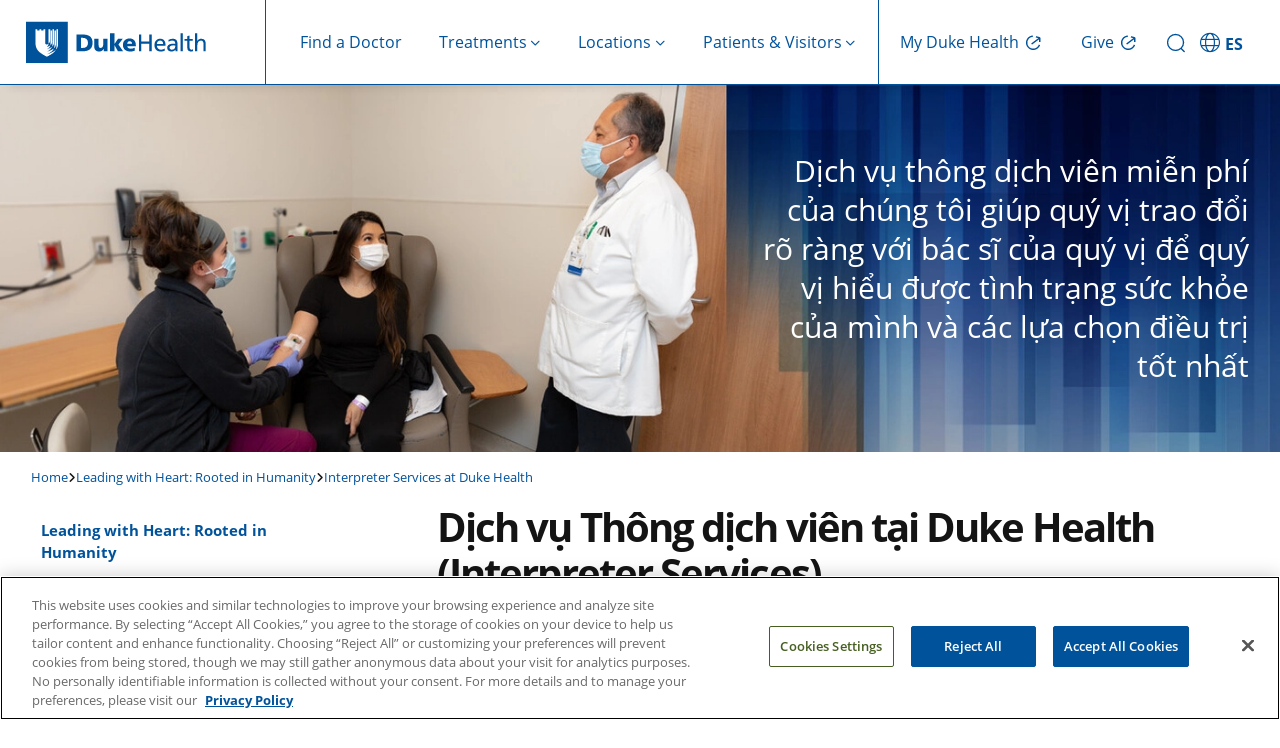

--- FILE ---
content_type: text/html; charset=UTF-8
request_url: https://www.dukehealth.org/diversity-equity-and-inclusion/interpreter-services/vietnamese
body_size: 15290
content:
<!DOCTYPE html>
<html lang="en" dir="ltr" prefix="og: https://ogp.me/ns#">
  <head>
    <!-- DHWS-5557 -->
    <link rel='dns-prefetch' href='fonts.gstatic.com'>
        <link rel='dns-prefetch' href='https://alertbar.oit.duke.edu'>
    <link rel='dns-prefetch' href='https://maxcdn.bootstrapcdn.com'>
    <!-- DHWS-5557 -->
    <meta charset="utf-8" />
<meta name="description" content="Duke Health Interpreter Services information in Vietnamese." />
<link rel="canonical" href="https://www.dukehealth.org/diversity-equity-and-inclusion/interpreter-services/vietnamese" />
<meta property="og:site_name" content="Duke Health" />
<meta property="og:type" content="article" />
<meta property="og:url" content="https://www.dukehealth.org/diversity-equity-and-inclusion/interpreter-services/vietnamese" />
<meta property="og:title" content="Dịch vụ Thông dịch viên tại Duke Health (Interpreter Services)" />
<meta name="twitter:card" content="summary_large_image" />
<meta name="twitter:site" content="@DukeHealth" />
<meta name="twitter:title" content="Dịch vụ Thông dịch viên tại Duke Health (Interpreter Services)" />
<meta name="Generator" content="Drupal 10 (https://www.drupal.org)" />
<meta name="MobileOptimized" content="width" />
<meta name="HandheldFriendly" content="true" />
<meta name="viewport" content="width=device-width, initial-scale=1.0" />
<meta property="twitter:description" content="Duke Health Interpreter Services information in Vietnamese." />
<meta property="og:image" content="https://www.dukehealth.org/sites/default/files/treatment_treatment-name_1500x430.jpg" />
<meta property="twitter:image" content="https://www.dukehealth.org/sites/default/files/treatment_treatment-name_1500x430.jpg" />
<meta property="og:description" content="Duke Health Interpreter Services information in Vietnamese." />
<link rel="icon" href="/themes/custom/dukehealth/favicon.ico" type="image/vnd.microsoft.icon" />

    <title>Dịch vụ Thông dịch viên tại Duke Health (Interpreter Services) | Duke Health</title>
    <link rel="stylesheet" media="all" href="/sites/default/files/css/css_FkcC0wsKcYv4hc1MHnfShjpLM-Uvcnxp2gbT5bB86q4.css?delta=0&amp;language=en&amp;theme=dukehealth&amp;include=eJxVjkEOwjAMBD8UkSdFTmKoqR1HtoPK7xESSO1xZ-awTQ1ztzWBb_CEI_W144bAsWXoQqMEVD_TKlQacFsMoXYxquFhMEtdozOe3YQHFhp3NYEgHeULzoFTxwqW8Aimsf8__WYimaYv7EUWBxVHxhaZxJO_PVByBccPVvpQtA" />
<link rel="stylesheet" media="all" href="https://alertbar.oit.duke.edu/sites/all/themes/blackwell/css/alert.css" defer />
<link rel="stylesheet" media="all" href="/sites/default/files/css/css_GYjzk1jsa-Ew9CrKzfN8ZcBEuYzoa2Eupt-_yIKaLZk.css?delta=2&amp;language=en&amp;theme=dukehealth&amp;include=eJxVjkEOwjAMBD8UkSdFTmKoqR1HtoPK7xESSO1xZ-awTQ1ztzWBb_CEI_W144bAsWXoQqMEVD_TKlQacFsMoXYxquFhMEtdozOe3YQHFhp3NYEgHeULzoFTxwqW8Aimsf8__WYimaYv7EUWBxVHxhaZxJO_PVByBccPVvpQtA" />

      <script>
        //Script to replace the English site helpline number with Spanish site helpline number
        if(window.location.host.includes('es.')) {
          document.addEventListener('DOMContentLoaded', function() {
            function replaceTextUsingTreeWalker(phoneNumbers) {
              // Create a TreeWalker that shows text nodes only
              const walker = document.createTreeWalker(document.body, NodeFilter.SHOW_TEXT, null, false);
              let currentNode;
              // Traverse through all text nodes
              while (currentNode = walker.nextNode()) {
                for(let i=0; i<phoneNumbers.length; i++) {
                  let target = phoneNumbers[i][0];
                  let replacement = phoneNumbers[i][1];
                  if (currentNode.nodeValue.includes(target)) {
                    // Use a global replace via RegExp to ensure all occurrences are replaced
                    currentNode.nodeValue = currentNode.nodeValue.replace(new RegExp(target, 'g'), replacement);
                    break;
                  }
                }
                
              }
            }

            function replaceHref(phoneNumbers) {
              // --- Process elements with an "href" attribute (e.g., <a> and <link> tags) ---
              const hrefElements = document.querySelectorAll('a[href], link[href]');
              hrefElements.forEach(elem => {
                let attrValue = elem.getAttribute('href');
                if(attrValue) {
                  for(let i=0; i<phoneNumbers.length; i++) {
                    let target = phoneNumbers[i][0];
                    let replacement = phoneNumbers[i][1];
                    if(attrValue.includes(target)) {
                      attrValue = attrValue.replace(new RegExp(target, 'g'), replacement);
                      elem.setAttribute('href', attrValue);
                      break;
                    }
                  }
                }
              });
            }
            let english_default_phone_number = drupalSettings.duke.english_default_phone_number;
            let spanish_default_phone_number = drupalSettings.duke.spanish_default_phone_number;
            replaceTextUsingTreeWalker([[english_default_phone_number,spanish_default_phone_number], [english_default_phone_number.split('-').join(''), spanish_default_phone_number.split('-').join('')]]);
            replaceHref([[english_default_phone_number.split('-').join(''), spanish_default_phone_number.split('-').join('')], [english_default_phone_number,spanish_default_phone_number]]);

          });
        }
      </script>
    <script type="application/json" data-drupal-selector="drupal-settings-json">{"path":{"baseUrl":"\/","pathPrefix":"","currentPath":"node\/217974","currentPathIsAdmin":false,"isFront":false,"currentLanguage":"en","themeUrl":"themes\/custom\/dukehealth"},"pluralDelimiter":"\u0003","suppressDeprecationErrors":true,"gtag":{"tagId":"","consentMode":false,"otherIds":[],"events":[],"additionalConfigInfo":[]},"ajaxPageState":{"libraries":"eJxdjtEOgzAIRX-osZ9E0LLKhNYUNPr302iyuReScy7hkpaJRkLxMWJSLuDYW0hfS5tDrjULwTBi80c4Yybg8qpN0bkWOMXvgnGiHttD-S4UjrPCZYqpLTNKd2O4mxxzzMf45w7fuD2lBta51ZUS6CLOYCQ0eGS10DDxFguu5wsXXO22m5PGHo0-12pkag","theme":"dukehealth","theme_token":null},"ajaxTrustedUrl":[],"gtm":{"tagId":null,"settings":{"data_layer":"dataLayer","include_classes":false,"allowlist_classes":"","blocklist_classes":"","include_environment":false,"environment_id":"","environment_token":""},"tagIds":["GTM-WPFLX4V","GTM-MB96TQJ"]},"improved_multi_select":{"selectors":["#node-treatments-mini-fad-form .field--name-field-providers select[multiple]","#node-treatments-mini-fad-edit-form .field--name-field-providers select[multiple]",".field--name-field-conditions-and-treatments select[multiple]","#node-hospital-location-detail-form .field--name-field-lodging-options select[multiple]","#node-hospital-location-detail-edit-form .field--name-field-lodging-options select[multiple]","select#edit-field-areas-of-expertise-tax","#edit-field-specialty"],"filtertype":"partial","placeholder_text":"","orderable":true,"js_regex":false,"groupresetfilter":false,"remove_required_attr":false,"buttontext_add":"\u003E","buttontext_addall":"\u00bb","buttontext_del":"\u003C","buttontext_delall":"\u00ab","buttontext_moveup":"Move up","buttontext_movedown":"Move down"},"multiselect":{"widths":250},"data":{"extlink":{"extTarget":true,"extTargetAppendNewWindowDisplay":false,"extTargetAppendNewWindowLabel":"(opens in a new window)","extTargetNoOverride":false,"extNofollow":false,"extTitleNoOverride":false,"extNoreferrer":false,"extFollowNoOverride":false,"extClass":"0","extLabel":"","extImgClass":false,"extSubdomains":false,"extExclude":"","extInclude":"","extCssExclude":".social-share-link","extCssInclude":"","extCssExplicit":"","extAlert":false,"extAlertText":"This link will take you to an external web site. We are not responsible for their content.","extHideIcons":false,"mailtoClass":"0","telClass":"0","mailtoLabel":"(link sends email)","telLabel":"(link is a phone number)","extUseFontAwesome":true,"extIconPlacement":"append","extPreventOrphan":false,"extFaLinkClasses":"fa fa-external-link","extFaMailtoClasses":"fa fa-envelope-o","extAdditionalLinkClasses":"","extAdditionalMailtoClasses":"","extAdditionalTelClasses":"","extFaTelClasses":"fa fa-phone","allowedDomains":null,"extExcludeNoreferrer":""}},"duke":{"default_phone_number":"855-855-6484","english_default_phone_number":"855-855-6484","spanish_default_phone_number":"919-997-2110","headerImages":[{"hero_image":"  \u003Cpicture\u003E\n                  \u003Csource srcset=\u0022\/sites\/default\/files\/styles\/hero_image_lg\/public\/treatment_treatment-name_1500x430.jpg.webp?itok=YnWLgUN2 1x\u0022 media=\u0022(min-width: 1200px)\u0022 type=\u0022image\/webp\u0022 width=\u00221400\u0022 height=\u0022401\u0022\/\u003E\n              \u003Csource srcset=\u0022\/sites\/default\/files\/styles\/hero_image_lg\/public\/treatment_treatment-name_1500x430.jpg.webp?itok=YnWLgUN2 1x\u0022 media=\u0022(min-width: 992px) and (max-width: 1199px)\u0022 type=\u0022image\/webp\u0022 width=\u00221400\u0022 height=\u0022401\u0022\/\u003E\n              \u003Csource srcset=\u0022\/sites\/default\/files\/styles\/hero_image_md\/public\/treatment_treatment-name_1500x430.jpg.webp?itok=VsduCNRR 1x\u0022 media=\u0022(min-width: 768px) and (max-width: 991px)\u0022 type=\u0022image\/webp\u0022 width=\u00221000\u0022 height=\u0022287\u0022\/\u003E\n              \u003Csource srcset=\u0022\/sites\/default\/files\/styles\/hero_image_md\/public\/treatment_treatment-name_1500x430.jpg.webp?itok=VsduCNRR 1x\u0022 media=\u0022(min-width: 576px) and (max-width: 767px)\u0022 type=\u0022image\/webp\u0022 width=\u00221000\u0022 height=\u0022287\u0022\/\u003E\n              \u003Csource srcset=\u0022\/sites\/default\/files\/styles\/hero_image_sm\/public\/treatment_treatment-name_1500x430.jpg.webp?itok=8trs7N4x 1x\u0022 media=\u0022(max-width: 575px)\u0022 type=\u0022image\/webp\u0022 width=\u0022600\u0022 height=\u0022172\u0022\/\u003E\n              \u003Csource srcset=\u0022\/sites\/default\/files\/styles\/hero_image_lg\/public\/treatment_treatment-name_1500x430.jpg?itok=YnWLgUN2 1x\u0022 media=\u0022(min-width: 1200px)\u0022 type=\u0022image\/jpeg\u0022 width=\u00221400\u0022 height=\u0022401\u0022\/\u003E\n              \u003Csource srcset=\u0022\/sites\/default\/files\/styles\/hero_image_lg\/public\/treatment_treatment-name_1500x430.jpg?itok=YnWLgUN2 1x\u0022 media=\u0022(min-width: 992px) and (max-width: 1199px)\u0022 type=\u0022image\/jpeg\u0022 width=\u00221400\u0022 height=\u0022401\u0022\/\u003E\n              \u003Csource srcset=\u0022\/sites\/default\/files\/styles\/hero_image_md\/public\/treatment_treatment-name_1500x430.jpg?itok=VsduCNRR 1x\u0022 media=\u0022(min-width: 768px) and (max-width: 991px)\u0022 type=\u0022image\/jpeg\u0022 width=\u00221000\u0022 height=\u0022287\u0022\/\u003E\n              \u003Csource srcset=\u0022\/sites\/default\/files\/styles\/hero_image_md\/public\/treatment_treatment-name_1500x430.jpg?itok=VsduCNRR 1x\u0022 media=\u0022(min-width: 576px) and (max-width: 767px)\u0022 type=\u0022image\/jpeg\u0022 width=\u00221000\u0022 height=\u0022287\u0022\/\u003E\n              \u003Csource srcset=\u0022\/sites\/default\/files\/styles\/hero_image_sm\/public\/treatment_treatment-name_1500x430.jpg?itok=8trs7N4x 1x\u0022 media=\u0022(max-width: 575px)\u0022 type=\u0022image\/jpeg\u0022 width=\u0022600\u0022 height=\u0022172\u0022\/\u003E\n                  \n\u003Cimg src=\u0022\/sites\/default\/files\/styles\/hero_image_lg\/public\/treatment_treatment-name_1500x430.jpg?itok=YnWLgUN2\u0022 alt=\u0022A man from translation services works with a patient and a provider\u0022 title=\u0022\u0022 class=\u0022img-fluid\u0022\u003E\n\n  \u003C\/picture\u003E\n","image_uri":"https:\/\/www.dukehealth.org\/sites\/default\/files\/treatment_treatment-name_1500x430.jpg","alt":"A man from translation services works with a patient and a provider","quote":"D\u1ecbch v\u1ee5 th\u00f4ng d\u1ecbch vi\u00ean mi\u1ec5n ph\u00ed c\u1ee7a ch\u00fang t\u00f4i gi\u00fap qu\u00fd v\u1ecb trao \u0111\u1ed5i r\u00f5 r\u00e0ng v\u1edbi b\u00e1c s\u0129 c\u1ee7a qu\u00fd v\u1ecb \u0111\u1ec3 qu\u00fd v\u1ecb hi\u1ec3u \u0111\u01b0\u1ee3c t\u00ecnh tr\u1ea1ng s\u1ee9c kh\u1ecfe c\u1ee7a m\u00ecnh v\u00e0 c\u00e1c l\u1ef1a ch\u1ecdn \u0111i\u1ec1u tr\u1ecb t\u1ed1t nh\u1ea5t","jumplink_enabled":"","uri":"","title":"","target":"_self","display_text_button_mobile":""}],"headerMenu":[{"title":"Find a Doctor","icon_name":"Find a Doctor","url":"\/find-doctors-physicians","has_children":false,"description":"findadoctor","external_link":false,"target":"_self","show_on":"desktop_and_mobile","children":[],"menu_icon":"","social_media_icon":"","icon_image":""},{"title":"Treatments","icon_name":"Treatments","url":"\/","has_children":true,"description":"treatments,show-image-on-header-menu","external_link":false,"target":"_self","show_on":"desktop_and_mobile","children":[{"title":"Adults","icon_name":"Adults","url":"\/","has_children":true,"description":"show-image-on-header-menu","external_link":false,"target":"_self","show_on":"desktop_and_mobile","children":[{"title":"Cancer Care","icon_name":"Cancer Care","url":"\/treatments\/cancer","has_children":false,"description":"","external_link":false,"target":"_self","show_on":"desktop_and_mobile","children":[],"menu_icon":"","social_media_icon":"","icon_image":""},{"title":"Cardiology","icon_name":"Cardiology","url":"\/treatments\/heart","has_children":false,"description":"","external_link":false,"target":"_self","show_on":"desktop_and_mobile","children":[],"menu_icon":"","social_media_icon":"","icon_image":""},{"title":"Gastroenterology","icon_name":"Gastroenterology","url":"\/treatments\/digestive-disorders","has_children":false,"description":"","external_link":false,"target":"_self","show_on":"desktop_and_mobile","children":[],"menu_icon":"","social_media_icon":"","icon_image":""},{"title":"Neurosurgery","icon_name":"Neurosurgery","url":"\/treatments\/neurosurgery","has_children":false,"description":"","external_link":false,"target":"_self","show_on":"desktop_and_mobile","children":[],"menu_icon":"","social_media_icon":"","icon_image":""},{"title":"OB-GYN","icon_name":"OB-GYN","url":"\/treatments\/obstetrics-and-gynecology","has_children":false,"description":"","external_link":false,"target":"_self","show_on":"desktop_and_mobile","children":[],"menu_icon":"","social_media_icon":"","icon_image":""},{"title":"Ophthalmology","icon_name":"Ophthalmology","url":"\/treatments\/eye-care","has_children":false,"description":"","external_link":false,"target":"_self","show_on":"desktop_and_mobile","children":[],"menu_icon":"","social_media_icon":"","icon_image":""},{"title":"Orthopaedic Care","icon_name":"Orthopaedic Care","url":"\/treatments\/orthopaedics","has_children":false,"description":"","external_link":false,"target":"_self","show_on":"desktop_and_mobile","children":[],"menu_icon":"","social_media_icon":"","icon_image":""},{"title":"Primary Care","icon_name":"Primary Care","url":"\/treatments\/primary-care","has_children":false,"description":"","external_link":false,"target":"_self","show_on":"desktop_and_mobile","children":[],"menu_icon":"","social_media_icon":"","icon_image":""},{"title":"Spine and Back Care","icon_name":"Spine and Back Care","url":"\/treatments\/spine","has_children":false,"description":"","external_link":false,"target":"_self","show_on":"desktop_and_mobile","children":[],"menu_icon":"","social_media_icon":"","icon_image":""},{"title":"Transplant","icon_name":"Transplant","url":"\/treatments\/transplant-program","has_children":false,"description":"","external_link":false,"target":"_self","show_on":"desktop_and_mobile","children":[],"menu_icon":"","social_media_icon":"","icon_image":""},{"title":"See All","icon_name":"See All","url":"\/adult-treatments","has_children":false,"description":"cta","external_link":false,"target":"_self","show_on":"desktop_and_mobile","children":[],"menu_icon":"","social_media_icon":"","icon_image":""}],"menu_icon":"","menu_image":"https:\/\/www.dukehealth.org\/sites\/default\/files\/user-light-full.svg","social_media_icon":"","icon_image":""},{"title":"Children","icon_name":"Children","url":"\/","has_children":true,"description":"show-image-on-header-menu","external_link":false,"target":"_self","show_on":"desktop_and_mobile","children":[{"title":"Cancer Care","icon_name":"Cancer Care","url":"\/pediatric-treatments\/childhood-cancer","has_children":false,"description":"","external_link":false,"target":"_self","show_on":"desktop_and_mobile","children":[],"menu_icon":"","social_media_icon":"","icon_image":""},{"title":"Cardiology","icon_name":"Cardiology","url":"\/pediatric-treatments\/pediatric-cardiology","has_children":false,"description":"","external_link":false,"target":"_self","show_on":"desktop_and_mobile","children":[],"menu_icon":"","social_media_icon":"","icon_image":""},{"title":"Gastroenterology","icon_name":"Gastroenterology","url":"\/pediatric-treatments\/pediatric-gastroenterology","has_children":false,"description":"","external_link":false,"target":"_self","show_on":"desktop_and_mobile","children":[],"menu_icon":"","social_media_icon":"","icon_image":""},{"title":"General Pediatrics","icon_name":"General Pediatrics","url":"\/treatments\/primary-care\/childrens-primary-care","has_children":false,"description":"","external_link":false,"target":"_self","show_on":"desktop_and_mobile","children":[],"menu_icon":"","social_media_icon":"","icon_image":""},{"title":"General Surgery","icon_name":"General Surgery","url":"\/pediatric-treatments\/pediatric-general-surgery","has_children":false,"description":"","external_link":false,"target":"_self","show_on":"desktop_and_mobile","children":[],"menu_icon":"","social_media_icon":"","icon_image":""},{"title":"Neurology","icon_name":"Neurology","url":"\/pediatric-treatments\/pediatric-neurology","has_children":false,"description":"","external_link":false,"target":"_self","show_on":"desktop_and_mobile","children":[],"menu_icon":"","social_media_icon":"","icon_image":""},{"title":"Ophthalmology","icon_name":"Ophthalmology","url":"\/pediatric-treatments\/pediatric-eye-diseases","has_children":false,"description":"","external_link":false,"target":"_self","show_on":"desktop_and_mobile","children":[],"menu_icon":"","social_media_icon":"","icon_image":""},{"title":"Orthopaedic Care","icon_name":"Orthopaedic Care","url":"\/pediatric-treatments\/pediatric-orthopaedics","has_children":false,"description":"","external_link":false,"target":"_self","show_on":"desktop_and_mobile","children":[],"menu_icon":"","social_media_icon":"","icon_image":""},{"title":"Transplant","icon_name":"Transplant","url":"\/pediatric-treatments\/pediatric-transplants","has_children":false,"description":"","external_link":false,"target":"_self","show_on":"desktop_and_mobile","children":[],"menu_icon":"","social_media_icon":"","icon_image":""},{"title":"Urology","icon_name":"Urology","url":"\/pediatric-treatments\/pediatric-urology","has_children":false,"description":"","external_link":false,"target":"_self","show_on":"desktop_and_mobile","children":[],"menu_icon":"","social_media_icon":"","icon_image":""},{"title":"See All","icon_name":"See All","url":"\/pediatric-treatments","has_children":false,"description":"cta","external_link":false,"target":"_self","show_on":"desktop_and_mobile","children":[],"menu_icon":"","social_media_icon":"","icon_image":""}],"menu_icon":"","menu_image":"https:\/\/www.dukehealth.org\/sites\/default\/files\/child-light-full.svg","social_media_icon":"","icon_image":""},{"title":"Quick Links","icon_name":"Quick Links","url":"\/","has_children":true,"description":"quicklink,show-image-on-header-menu","external_link":false,"target":"_self","show_on":"desktop_and_mobile","children":[{"title":"Schedule Appointments Online","icon_name":"Schedule Appointments Online","url":"\/schedule-your-appointments-online","has_children":false,"description":"","external_link":false,"target":"_self","show_on":"desktop_and_mobile","children":[],"menu_icon":"","social_media_icon":"","icon_image":""},{"title":"Make an Appointment","icon_name":"Make an Appointment","url":"\/plan-your-visit\/make-appointment","has_children":false,"description":"","external_link":false,"target":"_self","show_on":"desktop_and_mobile","children":[],"menu_icon":"","social_media_icon":"","icon_image":""},{"title":"Urgent Care","icon_name":"Urgent Care","url":"\/treatments\/urgent-care","has_children":false,"description":"","external_link":false,"target":"_self","show_on":"desktop_and_mobile","children":[],"menu_icon":"","social_media_icon":"","icon_image":""},{"title":"Virtual Primary and Urgent Care","icon_name":"Virtual Primary and Urgent Care","url":"\/treatments\/urgent-care\/duke-virtual-urgent-care","has_children":false,"description":"","external_link":false,"target":"_self","show_on":"desktop_and_mobile","children":[],"menu_icon":"","social_media_icon":"","icon_image":""},{"title":"Virtual Video Visits","icon_name":"Virtual Video Visits","url":"\/telehealth-visits","has_children":false,"description":"","external_link":false,"target":"_self","show_on":"desktop_and_mobile","children":[],"menu_icon":"","social_media_icon":"","icon_image":""},{"title":"Duke Health Connected: Remote Patient Monitoring","icon_name":"Duke Health Connected: Remote Patient Monitoring","url":"\/duke-health-connected","has_children":false,"description":"","external_link":false,"target":"_self","show_on":"desktop_and_mobile","children":[],"menu_icon":"","social_media_icon":"","icon_image":""},{"title":"Clinical Trials","icon_name":"Clinical Trials","url":"\/clinical-trials","has_children":false,"description":"","external_link":false,"target":"_self","show_on":"desktop_and_mobile","children":[],"menu_icon":"","social_media_icon":"","icon_image":""}],"menu_icon":"","menu_image":"https:\/\/www.dukehealth.org\/sites\/default\/files\/circle-check-light-full.svg","social_media_icon":"","icon_image":""}],"menu_icon":"","menu_image":"https:\/\/www.dukehealth.org\/sites\/default\/files\/treatment-mobile.svg","social_media_icon":"","icon_image":""},{"title":"Locations","icon_name":"Locations","url":"\/","has_children":true,"description":"locations","external_link":false,"target":"_self","show_on":"desktop_and_mobile","children":[{"title":"Adults","icon_name":"Adults","url":"\/","has_children":true,"description":"show-image-on-header-menu","external_link":false,"target":"_self","show_on":"desktop_and_mobile","children":[{"title":"Bariatric Surgery","icon_name":"Bariatric Surgery","url":"\/locations?treatment_term_name=Weight%20Loss%20Surgery\u0026age_group=Adults\u0026view=list","has_children":false,"description":"","external_link":false,"target":"_self","show_on":"desktop_and_mobile","children":[],"menu_icon":"","social_media_icon":"","icon_image":""},{"title":"Cancer Care","icon_name":"Cancer Care","url":"\/locations?treatment_term_name=Cancer\u0026age_group=Adults\u0026view=list","has_children":false,"description":"","external_link":false,"target":"_self","show_on":"desktop_and_mobile","children":[],"menu_icon":"","social_media_icon":"","icon_image":""},{"title":"Cardiology","icon_name":"Cardiology","url":"\/locations?treatment_term_name=Cardiology\u0026age_group=Adults\u0026view=list","has_children":false,"description":"","external_link":false,"target":"_self","show_on":"desktop_and_mobile","children":[],"menu_icon":"","social_media_icon":"","icon_image":""},{"title":"Endocrinology","icon_name":"Endocrinology","url":"\/locations?treatment_term_name=Endocrinology\u0026age_group=Adults\u0026view=list","has_children":false,"description":"","external_link":false,"target":"_self","show_on":"desktop_and_mobile","children":[],"menu_icon":"","social_media_icon":"","icon_image":""},{"title":"Gastroenterology","icon_name":"Gastroenterology","url":"\/locations?treatment_term_name=Gastroenterology\u0026age_group=Adults\u0026view=list","has_children":false,"description":"","external_link":false,"target":"_self","show_on":"desktop_and_mobile","children":[],"menu_icon":"","social_media_icon":"","icon_image":""},{"title":"Imaging (Radiology)","icon_name":"Imaging (Radiology)","url":"\/locations?treatment_term_name=Radiology\u0026age_group=Adults\u0026sc=10\u0026view=list","has_children":false,"description":"","external_link":false,"target":"_self","show_on":"desktop_and_mobile","children":[],"menu_icon":"","social_media_icon":"","icon_image":""},{"title":"Ophthalmology","icon_name":"Ophthalmology","url":"\/locations?treatment_term_name=Ophthalmology\u0026age_group=Adults\u0026view=list","has_children":false,"description":"","external_link":false,"target":"_self","show_on":"desktop_and_mobile","children":[],"menu_icon":"","social_media_icon":"","icon_image":""},{"title":"Orthopaedic Care","icon_name":"Orthopaedic Care","url":"\/locations?treatment_term_name=Orthopaedics\u0026age_group=Adults\u0026view=list","has_children":false,"description":"","external_link":false,"target":"_self","show_on":"desktop_and_mobile","children":[],"menu_icon":"","social_media_icon":"","icon_image":""},{"title":"Primary Care","icon_name":"Primary Care","url":"\/locations?treatment_term_name=Primary%20Care\u0026age_group=Adults\u0026view=list","has_children":false,"description":"","external_link":false,"target":"_self","show_on":"desktop_and_mobile","children":[],"menu_icon":"","social_media_icon":"","icon_image":""},{"title":"Pulmonology","icon_name":"Pulmonology","url":"\/locations?treatment_term_name=Pulmonology\u0026age_group=Adults\u0026view=list","has_children":false,"description":"","external_link":false,"target":"_self","show_on":"desktop_and_mobile","children":[],"menu_icon":"","social_media_icon":"","icon_image":""},{"title":"See All","icon_name":"See All","url":"\/locations?age_group=Adults\u0026view=list","has_children":false,"description":"cta","external_link":false,"target":"_self","show_on":"desktop_and_mobile","children":[],"menu_icon":"","social_media_icon":"","icon_image":""}],"menu_icon":"","menu_image":"https:\/\/www.dukehealth.org\/sites\/default\/files\/user-light-full.svg","social_media_icon":"","icon_image":""},{"title":"Children","icon_name":"Children","url":"\/","has_children":true,"description":"show-image-on-header-menu","external_link":false,"target":"_self","show_on":"desktop_and_mobile","children":[{"title":"Cancer Care","icon_name":"Cancer Care","url":"\/locations?treatment_term_name=Cancer\u0026age_group=Children\u0026view=list","has_children":false,"description":"","external_link":false,"target":"_self","show_on":"desktop_and_mobile","children":[],"menu_icon":"","social_media_icon":"","icon_image":""},{"title":"Cardiology","icon_name":"Cardiology","url":"\/locations?treatment_term_name=Cardiology\u0026age_group=Children\u0026view=list","has_children":false,"description":"","external_link":false,"target":"_self","show_on":"desktop_and_mobile","children":[],"menu_icon":"","social_media_icon":"","icon_image":""},{"title":"Gastroenterology","icon_name":"Gastroenterology","url":"\/locations?treatment_term_name=Gastroenterology\u0026age_group=Children\u0026view=list","has_children":false,"description":"","external_link":false,"target":"_self","show_on":"desktop_and_mobile","children":[],"menu_icon":"","social_media_icon":"","icon_image":""},{"title":"General Pediatrics","icon_name":"General Pediatrics","url":"\/locations?treatment_term_name=Children%27s%20Primary%20Care\u0026age_group=Children\u0026view=list","has_children":false,"description":"","external_link":false,"target":"_self","show_on":"desktop_and_mobile","children":[],"menu_icon":"","social_media_icon":"","icon_image":""},{"title":"Ophthalmology","icon_name":"Ophthalmology","url":"\/locations?treatment_term_name=Ophthalmology\u0026age_group=Children\u0026view=list","has_children":false,"description":"","external_link":false,"target":"_self","show_on":"desktop_and_mobile","children":[],"menu_icon":"","social_media_icon":"","icon_image":""},{"title":"Psychiatry","icon_name":"Psychiatry","url":"\/locations?treatment_term_name=Psychiatry\u0026age_group=Children\u0026view=list","has_children":false,"description":"","external_link":false,"target":"_self","show_on":"desktop_and_mobile","children":[],"menu_icon":"","social_media_icon":"","icon_image":""},{"title":"See All","icon_name":"See All","url":"\/locations?age_group=Children\u0026view=list","has_children":false,"description":"cta","external_link":false,"target":"_self","show_on":"desktop_and_mobile","children":[],"menu_icon":"","social_media_icon":"","icon_image":""}],"menu_icon":"","menu_image":"https:\/\/www.dukehealth.org\/sites\/default\/files\/child-light-full.svg","social_media_icon":"","icon_image":""},{"title":"Quick Links","icon_name":"Quick Links","url":"\/","has_children":true,"description":"quicklink,show-image-on-header-menu","external_link":false,"target":"_self","show_on":"desktop_and_mobile","children":[{"title":"Clinic Statuses - Delays \u0026 Closings","icon_name":"Clinic Statuses - Delays \u0026 Closings","url":"\/duke-clinic-delays-and-closings","has_children":false,"description":"","external_link":false,"target":"_self","show_on":"desktop_and_mobile","children":[],"menu_icon":"","social_media_icon":"","icon_image":""},{"title":"Emergency Rooms","icon_name":"Emergency Rooms","url":"\/locations?location_type_name=Emergency%20Room\u0026view=list","has_children":false,"description":"","external_link":false,"target":"_self","show_on":"desktop_and_mobile","children":[],"menu_icon":"","social_media_icon":"","icon_image":""},{"title":"Labs","icon_name":"Labs","url":"\/locations\/lab-leave-locations","has_children":false,"description":"","external_link":false,"target":"_self","show_on":"desktop_and_mobile","children":[],"menu_icon":"","social_media_icon":"","icon_image":""},{"title":"OB-GYN","icon_name":"OB-GYN","url":"\/adult-locations?treatment_term_name=Obstetrics%20and%20Gynecology\u0026view=list","has_children":false,"description":"","external_link":false,"target":"_self","show_on":"desktop_and_mobile","children":[],"menu_icon":"","social_media_icon":"","icon_image":""},{"title":"Urgent Care","icon_name":"Urgent Care","url":"\/locations?location_type_name=Urgent%20Care\u0026view=list","has_children":false,"description":"","external_link":false,"target":"_self","show_on":"desktop_and_mobile","children":[],"menu_icon":"","social_media_icon":"","icon_image":""},{"title":"Duke Children\u0027s Hospital","icon_name":"Duke Children\u0027s Hospital","url":"\/hospitals\/duke-childrens-hospital","has_children":false,"description":"","external_link":false,"target":"_self","show_on":"desktop_and_mobile","children":[],"menu_icon":"","social_media_icon":"","icon_image":""},{"title":"Duke Health Lake Norman Hospital","icon_name":"Duke Health Lake Norman Hospital","url":"\/hospitals\/duke-health-lake-norman-hospital","has_children":false,"description":"","external_link":false,"target":"_self","show_on":"desktop_and_mobile","children":[],"menu_icon":"","social_media_icon":"","icon_image":""},{"title":"Duke Raleigh Hospital, a Campus of DUH","icon_name":"Duke Raleigh Hospital, a Campus of DUH","url":"\/hospitals\/duke-raleigh-hospital","has_children":false,"description":"","external_link":false,"target":"_self","show_on":"desktop_and_mobile","children":[],"menu_icon":"","social_media_icon":"","icon_image":""},{"title":"Duke Regional Hospital","icon_name":"Duke Regional Hospital","url":"\/hospitals\/duke-regional-hospital","has_children":false,"description":"","external_link":false,"target":"_self","show_on":"desktop_and_mobile","children":[],"menu_icon":"","social_media_icon":"","icon_image":""},{"title":"Duke University Hospital (DUH)","icon_name":"Duke University Hospital (DUH)","url":"\/hospitals\/duke-university-hospital","has_children":false,"description":"","external_link":false,"target":"_self","show_on":"desktop_and_mobile","children":[],"menu_icon":"","social_media_icon":"","icon_image":""}],"menu_icon":"","menu_image":"https:\/\/www.dukehealth.org\/sites\/default\/files\/circle-check-light-full.svg","social_media_icon":"","icon_image":""}],"menu_icon":"","social_media_icon":"","icon_image":""},{"title":"Patients \u0026 Visitors","icon_name":"Patients \u0026 Visitors","url":"\/","has_children":true,"description":"patientsvisitors,show-image-on-header-menu","external_link":false,"target":"_self","show_on":"desktop_and_mobile","children":[{"title":"Patient Support","icon_name":"Patient Support","url":"\/","has_children":true,"description":"show-image-on-header-menu","external_link":false,"target":"_self","show_on":"desktop_and_mobile","children":[{"title":"About Duke Health","icon_name":"About Duke Health","url":"\/about-duke-health","has_children":false,"description":"","external_link":false,"target":"_self","show_on":"desktop_and_mobile","children":[],"menu_icon":"","social_media_icon":"","icon_image":""},{"title":"Health Insurance","icon_name":"Health Insurance","url":"\/health-insurance","has_children":false,"description":"","external_link":false,"target":"_self","show_on":"desktop_and_mobile","children":[],"menu_icon":"","social_media_icon":"","icon_image":""},{"title":"Billing\/Financial Resources","icon_name":"Billing\/Financial Resources","url":"\/paying-for-care","has_children":false,"description":"","external_link":false,"target":"_self","show_on":"desktop_and_mobile","children":[],"menu_icon":"","social_media_icon":"","icon_image":""},{"title":"Understanding Your Bill","icon_name":"Understanding Your Bill","url":"\/paying-for-care\/understand-bill","has_children":false,"description":"","external_link":false,"target":"_self","show_on":"desktop_and_mobile","children":[],"menu_icon":"","social_media_icon":"","icon_image":""},{"title":"Financial Assistance","icon_name":"Financial Assistance","url":"\/paying-for-care\/financial-assistance","has_children":false,"description":"","external_link":false,"target":"_self","show_on":"desktop_and_mobile","children":[],"menu_icon":"","social_media_icon":"","icon_image":""},{"title":"Support Services","icon_name":"Support Services","url":"\/support-services","has_children":false,"description":"","external_link":false,"target":"_self","show_on":"desktop_and_mobile","children":[],"menu_icon":"","social_media_icon":"","icon_image":""},{"title":"Accessibility Services","icon_name":"Accessibility Services","url":"\/diversity-equity-and-inclusion\/accessibility-services","has_children":false,"description":"","external_link":false,"target":"_self","show_on":"desktop_and_mobile","children":[],"menu_icon":"","social_media_icon":"","icon_image":""},{"title":"Interpreter Services","icon_name":"Interpreter Services","url":"\/diversity-equity-and-inclusion\/interpreter-services","has_children":false,"description":"","external_link":false,"target":"_self","show_on":"desktop_and_mobile","children":[],"menu_icon":"","social_media_icon":"","icon_image":""},{"title":"FAQs","icon_name":"FAQs","url":"\/contact-us\/frequently-asked-questions","has_children":false,"description":"","external_link":false,"target":"_self","show_on":"desktop_and_mobile","children":[],"menu_icon":"","social_media_icon":"","icon_image":""}],"menu_icon":"","menu_image":"https:\/\/www.dukehealth.org\/sites\/default\/files\/hands-holding-light-full.svg","social_media_icon":"","icon_image":""},{"title":"Patient Care and Visits","icon_name":"Patient Care and Visits","url":"\/","has_children":true,"description":"show-image-on-header-menu","external_link":false,"target":"_self","show_on":"desktop_and_mobile","children":[{"title":"My Duke Health (MyChart)","icon_name":"My Duke Health (MyChart)","url":"\/duke-mychart","has_children":false,"description":"","external_link":false,"target":"_self","show_on":"desktop_and_mobile","children":[],"menu_icon":"","social_media_icon":"","icon_image":""},{"title":"Make an Appointment","icon_name":"Make an Appointment","url":"\/plan-your-visit\/make-an-appointment","has_children":false,"description":"","external_link":false,"target":"_self","show_on":"desktop_and_mobile","children":[],"menu_icon":"","social_media_icon":"","icon_image":""},{"title":"Schedule Appointments Online","icon_name":"Schedule Appointments Online","url":"\/schedule-your-appointments-online","has_children":false,"description":"","external_link":false,"target":"_self","show_on":"desktop_and_mobile","children":[],"menu_icon":"","social_media_icon":"","icon_image":""},{"title":"Telehealth Appointments","icon_name":"Telehealth Appointments","url":"\/telehealth-visits","has_children":false,"description":"","external_link":false,"target":"_self","show_on":"desktop_and_mobile","children":[],"menu_icon":"","social_media_icon":"","icon_image":""},{"title":"Plan Your Visit","icon_name":"Plan Your Visit","url":"\/plan-your-visit","has_children":false,"description":"","external_link":false,"target":"_self","show_on":"desktop_and_mobile","children":[],"menu_icon":"","social_media_icon":"","icon_image":""},{"title":"Visitor Guidelines","icon_name":"Visitor Guidelines","url":"\/VisitorGuidelines","has_children":false,"description":"","external_link":false,"target":"_self","show_on":"desktop_and_mobile","children":[],"menu_icon":"","social_media_icon":"","icon_image":""},{"title":"Events and Classes","icon_name":"Events and Classes","url":"\/events","has_children":false,"description":"","external_link":false,"target":"_self","show_on":"desktop_and_mobile","children":[],"menu_icon":"","social_media_icon":"","icon_image":""},{"title":"Clinical Trials","icon_name":"Clinical Trials","url":"\/clinical-trials","has_children":false,"description":"","external_link":false,"target":"_self","show_on":"desktop_and_mobile","children":[],"menu_icon":"","social_media_icon":"","icon_image":""},{"title":"International Patients","icon_name":"International Patients","url":"\/international-patient-services","has_children":false,"description":"","external_link":false,"target":"_self","show_on":"desktop_and_mobile","children":[],"menu_icon":"","social_media_icon":"","icon_image":""},{"title":"Medical Records","icon_name":"Medical Records","url":"\/medical-records\/get-medical-records-from-duke","has_children":false,"description":"","external_link":false,"target":"_self","show_on":"desktop_and_mobile","children":[],"menu_icon":"","social_media_icon":"","icon_image":""}],"menu_icon":"","menu_image":"https:\/\/www.dukehealth.org\/sites\/default\/files\/hand-holding-heart-light-full.svg","social_media_icon":"","icon_image":""},{"title":"Connect with Duke","icon_name":"Connect with Duke","url":"\/","has_children":true,"description":"quicklink,show-image-on-header-menu","external_link":false,"target":"_self","show_on":"desktop_and_mobile","children":[{"title":"Get Involved with Duke Health","icon_name":"Get Involved with Duke Health","url":"\/get-involved-duke-health","has_children":false,"description":"","external_link":false,"target":"_self","show_on":"desktop_and_mobile","children":[],"menu_icon":"","social_media_icon":"","icon_image":""},{"title":"Volunteer Services","icon_name":"Volunteer Services","url":"\/volunteer-services","has_children":false,"description":"","external_link":false,"target":"_self","show_on":"desktop_and_mobile","children":[],"menu_icon":"","social_media_icon":"","icon_image":""},{"title":"Job Opportunities","icon_name":"Job Opportunities","url":"\/about-duke-health\/job-opportunities","has_children":false,"description":"","external_link":false,"target":"_self","show_on":"desktop_and_mobile","children":[],"menu_icon":"","social_media_icon":"","icon_image":""},{"title":"Email Sign Up","icon_name":"Email Sign Up","url":"\/keep-date-duke-health","has_children":false,"description":"","external_link":false,"target":"_self","show_on":"desktop_and_mobile","children":[],"menu_icon":"","social_media_icon":"","icon_image":""},{"title":"Contact Us","icon_name":"Contact Us","url":"\/contact-us\/compliments-suggestions-and-complaints","has_children":false,"description":"","external_link":false,"target":"_self","show_on":"desktop_and_mobile","children":[],"menu_icon":"","social_media_icon":"","icon_image":""},{"title":"Make a Gift","icon_name":"Make a Gift","url":"\/about-duke-health\/make-a-gift\/giving-and-donations","has_children":false,"description":"","external_link":false,"target":"_self","show_on":"desktop_and_mobile","children":[],"menu_icon":"","social_media_icon":"","icon_image":""}],"menu_icon":"","menu_image":"https:\/\/www.dukehealth.org\/sites\/default\/files\/link-light-full.svg","social_media_icon":"","icon_image":""}],"menu_icon":"","social_media_icon":"","icon_image":""},{"title":"My Duke Health","icon_name":"My Duke Health","url":"https:\/\/my.dukemychart.org\/","has_children":false,"description":"dukemychart","external_link":true,"target":"_self","show_on":"desktop_and_mobile","children":[],"menu_icon":"","social_media_icon":"","icon_image":""},{"title":"Give","icon_name":"Give","url":"https:\/\/www.gifts.duke.edu\/dmaa?technique_code=DHORGGB1","has_children":false,"description":"give","external_link":true,"target":"_self","show_on":"desktop_and_mobile","children":[],"menu_icon":"","social_media_icon":"","icon_image":""},{"title":"Aviso de Pr\u00e1cticas de Privacidad","icon_name":"Aviso de Pr\u00e1cticas de Privacidad","url":"\/privacidad","has_children":false,"description":"","external_link":false,"target":"_self","show_on":"desktop_and_mobile","children":[],"menu_icon":"","social_media_icon":"","icon_image":""},{"title":"Pets at Duke","icon_name":"Pets at Duke","url":"\/volunteer-services\/pets-at-duke","has_children":false,"description":"","external_link":false,"target":"_self","show_on":"desktop_and_mobile","children":[],"menu_icon":"","social_media_icon":"","icon_image":""}],"patients_visitors_url_patterns":["\/about-duke-health\/","\/contact-us\/","\/health-insurance-and-billing\/","\/medical-records\/","\/paying-for-care\/","\/plan-your-visit\/","\/support-services\/","\/quality-and-safety\/","\/volunteer-services\/","\/notice-of-nondiscrimination\/","\/privacy\/","\/covid-19-update\/","\/VisitorRestrictions\/","\/telehealth-visits\/"],"isLoggedUser":false,"timeZoneOffset":-18000,"search":{"isAcceptingPatientsEnabled":1,"isOpenSchedulingEnabled":1},"new_patients_button_label":"New to This Doctor","ap_returning_patients_button_label":"I\u0027ve Seen This Doctor Before","enable_onetrust_consent":1,"onetrust_iframe_domains":"zingtree, duke.qualtrics.com, google.com, youtube.com","c1_cat_domains":"","c2_cat_domains":"","c3_cat_domains":"duke.qualtrics.com,vimeo,google.com,youtube","c4_cat_domains":"zingtree","c5_cat_domains":"","cta_settings":{"cta_title":"Duke Health","cta_description":"Get Help with MyChart \u0026 Other Issues","cta_image":"https:\/\/www.dukehealth.org\/sites\/default\/files\/cta_image\/mydukelogo.png","cta_button_title":"Visit MyDuke Health","cta_button_url":"https:\/\/www.dukemychart.org","cta_language_url":"Espanol","cta_language_title":"En"}},"user":{"uid":0,"permissionsHash":"8987751bcb08f45205393c80348e53fe4d45a6f559558dd370d876472e18497f"}}</script>
<script src="/core/misc/drupalSettingsLoader.js?v=10.5.6"></script>
<script src="/modules/contrib/google_tag/js/gtag.js?t7fw91"></script>
<script src="/modules/contrib/google_tag/js/gtm.js?t7fw91"></script>

    <meta name="format-detection" content="telephone=no" />
    <!-- Apple Touch Icons. Used by most mobile browsers when user bookmarks a page. -->
    <!-- For iPad with high-resolution Retina display running iOS ≥ 7: -->
    <link rel="apple-touch-icon-precomposed" sizes="152x152" href="https://www.dukehealth.org/themes/custom/dukehealth/images/apple-touch-icon-152x152-precomposed.png">
    <!-- For iPad with high-resolution Retina display running iOS ≤ 6: -->
    <link rel="apple-touch-icon-precomposed" sizes="144x144" href="https://www.dukehealth.org/themes/custom/dukehealth/images/apple-touch-icon-144x144-precomposed.png">
    <!-- For iPhone with high-resolution Retina display running iOS ≥ 7: -->
    <link rel="apple-touch-icon-precomposed" sizes="120x120" href="https://www.dukehealth.org/themes/custom/dukehealth/images/apple-touch-icon-120x120-precomposed.png">
    <!-- For iPhone with high-resolution Retina display running iOS ≤ 6: -->
    <link rel="apple-touch-icon-precomposed" sizes="114x114" href="https://www.dukehealth.org/themes/custom/dukehealth/images/apple-touch-icon-114x114-precomposed.png">
    <!-- For the iPad mini and the first- and second-generation iPad on iOS ≥ 7: -->
    <link rel="apple-touch-icon-precomposed" sizes="76x76" href="https://www.dukehealth.org/themes/custom/dukehealth/images/apple-touch-icon-76x76-precomposed.png">
    <!-- For the iPad mini and the first- and second-generation iPad on iOS ≤ 6: -->
    <link rel="apple-touch-icon-precomposed" sizes="72x72" href="https://www.dukehealth.org/themes/custom/dukehealth/images/apple-touch-icon-72x72-precomposed.png">
    <!-- For non-Retina iPhone, iPod Touch, and Android 2.1+ devices: -->
    <link rel="apple-touch-icon-precomposed" href="https://www.dukehealth.org/themes/custom/dukehealth/images/apple-touch-icon-precomposed.png">
    <meta name="google-site-verification" content="5y1A1OK8Kh3ZGRNn0SicEnyzuPTvvqAP-zNt64i3kXE" />

    <!-- Global phoneNumber Assignment -->
      <script>
        (function() {
        let english_default_phone_number = drupalSettings.duke.english_default_phone_number;
        let spanish_default_phone_number = drupalSettings.duke.spanish_default_phone_number;
         drupalSettings.duke.default_phone_number = window.location.host.includes('es.') ? spanish_default_phone_number : english_default_phone_number;
        })()
      </script>
    

    <!-- Global phoneNumber Assignment ends -->

  </head>
  <body class="node-217974 node-type--clinical-trials-information">
              <section aria-label="Skip to Content Links">
        <a href="#mainContent" onclick="skipToMainContent(event)" class="visually-hidden focusable skip-link">
            Skip Navigation
        </a>
      </section>
          
    <div data-clarity-unmask="True">
      <noscript><iframe src="https://www.googletagmanager.com/ns.html?id=GTM-WPFLX4V"
                  height="0" width="0" style="display:none;visibility:hidden"></iframe></noscript>
<noscript><iframe src="https://www.googletagmanager.com/ns.html?id=GTM-MB96TQJ"
                  height="0" width="0" style="display:none;visibility:hidden"></iframe></noscript>

        <div class="dialog-off-canvas-main-canvas" data-off-canvas-main-canvas>
    
<style>
  .sr-only {
    position: absolute;
    width: 1px;
    height: 1px;
    padding: 0;
    margin: -1px;
    overflow: hidden;
    clip: rect(0, 0, 0, 0);
    border: 0;
  }
</style>





<header
  class="navbar navbar-expand-lg navbar-dark fixed-top bg-dark">
    <nav aria-label="Main Menu" class="flex-column container">
    
    <div class="row gx-md-1">


                <div class="p-0 col-3 nav-brand">
  <a class="brand-link" aria-label="Dukehealth home page" href="/">
    <span class="duke-logo-header"></span>
  </a>
</div>

      
      <div class="menu-toggler-search-container d-lg-none">
        <a class="user-locale" href="javascript:void(0)"  onclick={handleLocaleClick()} title="Global Switch"><span><i class="fa-thin fa-globe"></i><strong>ES</strong></span></a>
        <div class="user-locale-text enabled">
          <span>
            <i class="fa-thin fa-globe"></i>
            <strong>ES</strong>
          </span>
        </div>
        <button class="navbar-toggler" type="button" data-bs-toggle="collapse" data-bs-target=".megamenu-collapse"
                aria-controls="megamenu-collapse" aria-expanded="false" aria-label="Toggle mega menu">
          <i class="fa-solid fa-bars"></i>
        </button>
        <div id="mobile-search-button" onclick="window.globalSearch.triggerSearch(this, event);">
          <img src="/themes/custom/dukehealth/images/icon-search.svg" alt="Search" />
        </div>
      </div>

      <div id="megaMenu" class="collapse navbar-collapse megamenu-collapse">
      </div>
    </div>

    <div class="row gx-md-1 d-lg-none mobile-global-search-input-container" id="mobile-global-search-input-container" style="display:none;">
        <div class="col-12 position-absolute">
          <form action="javascript:void(0)">
            <label for="mobile-search-input" class="hiddenAcc">Search</label>
            <input
              type="search"
              class="mobile-search-input"
              id="mobile-search-input"
              placeholder="Search Duke Health"
              autocomplete="off"
              onkeyup="window.globalSearch.mobileInputKeyUp(this, event)"
            />
            <button class="d-none" type="submit">Submit</button>
          </form>
        </div>

        <div class="dropdown-menu mobile-auto-suggest" id="mobile-suggestion-list-container">

        </div>
    </div>

      </nav>
  </header>

<script>
  function handleLocaleClick() {
    var subdomain = window.location.hostname.split('.')[0];
    var domainHref;
    if (subdomain && subdomain.includes('test')) {
      domainHref = `https://es.test.dukehealth.org${window.location.pathname}${window.location.search}`;
    } else {
      domainHref = `https://es.dukehealth.org${window.location.pathname}${window.location.search}`;
    }

    // Redirect to the constructed URL
    window.location.href = domainHref;
  }
</script>
<div id="mainContent"></div>


  <!-- Start - DHWS-4871: Duke Alerts on and off -->
    <!-- End - DHWS-4871: Duke Alerts on and off -->



        



<script>
  /* Do things after DOM has fully loaded */

  var announcement = document.getElementById('announcement');
  var closeElem = document.getElementById('close-banner-btn');
  if(announcement) {
    var bannerExpiryCookieKey = 'bannerCloseExpiry';
    var announcementShowDisplay = '';
    var hideClose = ['/', '/wifi'];

    if(hideClose.indexOf(location.pathname)>=0) {
      announcement.style.display = announcementShowDisplay;
      closeElem.style.display = 'none';
      manageBodyClass();
    }

    closeElem.addEventListener("click", function(e) {
        announcement.style.display = 'none';
        var date = new Date();
        document.cookie = "".concat(bannerExpiryCookieKey, "=; expires=Thu, 01 Jan 1970 00:00:01 GMT;");

        /*get expiry from URL for testing, before pushing to UAT/PROD, just keep the line number 23(the else part) without any condition if else rest remove below code*/
        var expiry = +getParameterByName('expiry');
        if (expiry) {
          date.setMinutes(date.getMinutes() + expiry);
        } else {
          date.setDate(date.getDate() + 1);// This line only needed for production
        }
        /*UP to this line*/

        document.cookie = "".concat(bannerExpiryCookieKey, "=").concat(date.getTime(), "; path=/;");
        intervalToShowBanner();
        manageBodyClass();
    });

    showBanner();

    function getCookieValue(key) {
      var b = document.cookie.match('(^|[^;]+)\\s*' + key + '\\s*=\\s*([^;]+)');
      return b ? b.pop() : '';
    }

    function showBanner() {
      var bannerExpiryTime = getCookieValue(bannerExpiryCookieKey);
      if (!bannerExpiryTime || bannerExpiryTime < (new Date()).getTime()) {
        document.cookie = "".concat(bannerExpiryCookieKey, "=; expires=Thu, 01 Jan 1970 00:00:01 GMT;");
        announcement.style.display = announcementShowDisplay;
      } else {
        intervalToShowBanner();
      }
      manageBodyClass();
    }

    var timeoutRef;

    function intervalToShowBanner() {
      clearTimeout(timeoutRef);
      var bannerExpiryTime = getCookieValue(bannerExpiryCookieKey);
      var date = (new Date()).getTime();
      if (bannerExpiryTime && bannerExpiryTime > date) {
        var timeout = (bannerExpiryTime - date) + 5000;
        var temp = new Date();
        temp.setMilliseconds(temp.getMilliseconds() + timeout);
        // console.log('expiry set at ', temp);
        timeoutRef = setTimeout(function () {
          showBanner();
        }, timeout);
      }
    }

    function manageBodyClass() {
      var box = document.querySelector("body");
      if (getComputedStyle(announcement)['display'] === 'none') {
        box.classList.remove("has-duke-announcement");
      } else if (getComputedStyle(announcement)['display'] === announcementShowDisplay) {
        box.classList.add('has-duke-announcement');
      }
    }

    function getParameterByName(name, url) {
      if (!url) url = window.location.href;
      name = name.replace(/[\[\]]/g, '\\$&');
      var regex = new RegExp('[?&]' + name + '(=([^&#]*)|&|#|$)'),
        results = regex.exec(url);
      if (!results) return null;
      if (!results[2]) return '';
      return decodeURIComponent(results[2].replace(/\+/g, ' '));
    }
  } else {
    window.addEventListener('load', function(event) {
      document.querySelector("body").classList.remove("has-duke-announcement");
    });
    
  }

</script>
<main id="main-content" class="">
  <div id="page" class="page">
          <header class="page__header">
        <div class="container p-0">
            <div data-drupal-messages-fallback class="hidden"></div>


        </div>
      </header>
          <div class="common-outer-scroll-bar">
        <div class="common-inner-scroll-bar" id="common-scroll-progress"></div>
      </div>
    
      <div class="page__content" >
        	<div class="header-image" style="display: none;">
		<figure class="header-img-container">
			<img src="" alt="Header Image" id="headerImage" loading="lazy" >
			<div class="header-text-wrapper">
				<div class="container header-title-content">
					<div class="header-title-content-wrapper">
						<span class="header-text"></span>
						<div class="header-button-container">
							<a href="" class="header-button link-button green-btn large-btn" style="display: none;">Duke Header Image Link</a>
						</div>
					</div>
				</div>
			</div>
		</figure>
	</div>
	          
  <div class="block block--dukehealth-content block--system-main">

  
    

            

          
    <div id="page-treatment-cta-banner" class="row g-0">
	<section class="col-12 right-content p-0">
		<div class="g-0">
			<div class="treatment-cta-banner">
				<div class="cta-text-wrapper">
					<div id="page-treatment-cta-banner-heading" class="heading">
						<div class="cta-heading"></div>
					</div>
					<a id="page-treatment-cta-banner-button" href="javascript:void(0)" class="link-button" aria-label="page treatment cta">
						<span class="cta-button-text"></span>
					</a>
				</div>
			</div>
		</div>
	</section>
</div>
<article id="page-info-section" class="container">
  		<div class="breadcrumb">
																									<span class="crum-link home-link">
								<a href="/">
									<span class="crum-page-header title">Home</span>
								</a>
							</span>
																																									<span class="crum-link">
									<i class="icon icon-arrow"></i>
								</span>
														<span class="crum-link">
								<a class="crum-page-header sub-title" href="/leading-with-heart-serving-humanity">Leading with Heart: Rooted in Humanity</a>
							</span>
																																									<span class="crum-link">
									<i class="icon icon-arrow"></i>
								</span>
														<span class="crum-link">
								<a class="crum-page-header sub-title" href="/diversity-equity-and-inclusion/interpreter-services">Interpreter Services at Duke Health</a>
							</span>
																				</div>


    <div class="row ctInfo-row g-0">
                    

<div class="col-12 col-lg-3 menu-container">
	<div id="sideBar" class="left-sideBar is_stuck_dupe" style="visibility: hidden;" role="navigation"
		aria-label="sub-menu">

												<div class="mobile-menu-container d-md-none">
			<div class="menu-item mobile-menu-item">
				<a href="javascript:void(0)" type="button" id="mobile-header" onclick="mobileMenuClick(event)"
					class="collapsed mobileTitle" aria-expanded="false" tabindex="0" role="button"
					onkeydown="if(event.key === 'Enter' || event.key === ' ') { event.preventDefault(); mobileMenuClick(event); }">
					<i class="fas fa-bars" aria-hidden="true"></i>
					<span>
												Leading with Heart: Rooted in Humanity
						Menu
											</span>
					<i class="fas fa-chevron-down" aria-hidden="true"></i>
				</a>
			</div>
			<div id="mobile-menu-body" class="mobile-menu-body hide" onclick="hideMenu()" style="display: none;"></div>
			<ul id="mobile-menu" class="mobile-menu collapse menu-external">
				                            <li class="menu-item">
          <i class="active-sub-page hidden"></i>
                      <a href="/leading-with-heart-serving-humanity" target="_self">Leading with Heart: Rooted in Humanity</a>
                  </li>
          
                                <li class="menu-item">
          <i class="active-sub-page hidden"></i>
                      <a href="/leading-with-heart-serving-humanity-pledge" target="_self">The Leading with Heart: Rooted in Humanity Pledge</a>
                  </li>
          
                                <li class="menu-item">
          <i class="active-sub-page hidden"></i>
                      <a href="/diversity-equity-and-inclusion/accessibility-services" target="_self">Accessibility Services</a>
                  </li>
          
                                <li class="menu-item">
          <i class="active-sub-page hidden"></i>
                      <a href="/diversity-equity-and-inclusion/interpreter-services" target="_self">Interpreter Services</a>
                  </li>
          
                                <li class="menu-item">
          <i class="active-sub-page hidden"></i>
                      <a href="/diversity-equity-and-inclusion/lgbtq" target="_self">Duke Health Supports the LGBTQ+ Community</a>
                  </li>
          
                                <li class="menu-item">
          <i class="active-sub-page hidden"></i>
                      <a href="/diversity-equity-and-inclusion/sharing-information-lgbtq" target="_self">Talking to Your Health Care Provider About Being LGBTQ+</a>
                  </li>
          
    			</ul>
		</div>
								<ul class="d-none d-md-block desktop-menu menu-external">
			                            <li class="menu-item">
          <i class="active-sub-page hidden"></i>
                      <a href="/leading-with-heart-serving-humanity" target="_self">Leading with Heart: Rooted in Humanity</a>
                  </li>
          
                                <li class="menu-item">
          <i class="active-sub-page hidden"></i>
                      <a href="/leading-with-heart-serving-humanity-pledge" target="_self">The Leading with Heart: Rooted in Humanity Pledge</a>
                  </li>
          
                                <li class="menu-item">
          <i class="active-sub-page hidden"></i>
                      <a href="/diversity-equity-and-inclusion/accessibility-services" target="_self">Accessibility Services</a>
                  </li>
          
                                <li class="menu-item">
          <i class="active-sub-page hidden"></i>
                      <a href="/diversity-equity-and-inclusion/interpreter-services" target="_self">Interpreter Services</a>
                  </li>
          
                                <li class="menu-item">
          <i class="active-sub-page hidden"></i>
                      <a href="/diversity-equity-and-inclusion/lgbtq" target="_self">Duke Health Supports the LGBTQ+ Community</a>
                  </li>
          
                                <li class="menu-item">
          <i class="active-sub-page hidden"></i>
                      <a href="/diversity-equity-and-inclusion/sharing-information-lgbtq" target="_self">Talking to Your Health Care Provider About Being LGBTQ+</a>
                  </li>
          
    		</ul>
			</div>
</div>


    
    <div class="col-lg-1"></div>

        <section class="col-12 col-lg-8 p-0 right-content">
    <article 
          >
      <div id="info-section">
        <header class="overview-wrapper">
          <h1>
            Dịch vụ Thông dịch viên tại Duke Health (Interpreter Services)
          </h1>
                      <h2 class="subTitle">
              Tiếng Việt (Vietnamese)
            </h2>
                    <div class="overview-text">
                          
  <div class="clinical-trials-information__field-overview">
                  <div class="field__item"><p>Việc trao đổi rõ ràng với nhóm chăm sóc sức khỏe của quý vị là vô cùng quan trọng để quý vị hiểu được tình trạng sức khỏe của bản thân hoặc một thành viên trong gia đình. Điều này cho phép quý vị và bác sĩ của quý vị đưa ra quyết định điều trị để đạt được kết quả tốt nhất có thể. Đó là lý do tại sao Duke Health cung cấp một loạt các dịch vụ hỗ trợ ngôn ngữ miễn phí cho tất cả những bệnh nhân mong muốn giao tiếp bằng một ngôn ngữ khác ngoài tiếng Anh. Thông dịch viên của chúng tôi được đào tạo để làm việc trong môi trường chăm sóc sức khỏe và tuân theo tất cả các tiêu chuẩn quốc gia về thông dịch y tế.</p>
</div>
              </div>

                      </div>
        </header>
                              <section class="block-section-wrapper">
                                                <div class="content-block-wrapper   overview-content-wrapper"
                                      >

                                          <h2 class="main-title mb-0"
                                              >
                        Lên lịch cho dịch vụ thông dịch viên
                      </h2>
                    
                    
                    <div class="overview-text"
                                          >
                      <div
                                              >
  <div class="field-section-callouts__field-text-content">
                  <div class="field__item"><p>Khi lên lịch cho cuộc hẹn của quý vị tại Duke Health, quý vị có thể yêu cầu một thông dịch viên y tế tham gia cuộc hẹn cùng quý vị. Các dịch vụ thông dịch viên được cung cấp 24 giờ một ngày, 7 ngày một tuần thông qua các phiên dịch viên làm việc trực tiếp, qua điện thoại hoặc video. Nếu quý vị có một tài khoản <a href="https://my.dukemychart.org/">My Duke Health</a> (Duke MyChart), quý vị có thể nêu rõ nhu cầu về thông dịch viên và ngôn ngữ ưu tiên trong hồ sơ của quý vị.</p>
</div>
              </div>
</div>
                    </div>


                                                          </div>
                
                
                
                
                                          </section>
                                        <section class="block-section-wrapper">
                                                <div class="content-block-wrapper   additional-content-wrapper overview-content-wrapper"
                                      >

                                          <h2 class="main-title mb-0"
                                              >
                        Tùy chọn Dịch vụ Thông dịch
                      </h2>
                    
                    
                    <div class="overview-text"
                                          >
                      <div
                                              >
  <div class="field-section-callouts__field-text-content">
                  <div class="field__item"><p><strong>Thông dịch viên trực tiếp</strong><br>Bệnh nhân có quyền yêu cầu thông dịch viên trực tiếp tại các bệnh viện và phòng khám của Duke Health. Duke Health sẽ thực hiện các nỗ lực hợp lý để đáp ứng yêu cầu của quý vị. Nếu không có thông dịch viên trực tiếp, chúng tôi sẽ kết nối quý vị với một thông dịch viên y tế đủ tiêu chuẩn thông qua dịch vụ thông dịch viên qua điện thoại hoặc video của chúng tôi. Nếu quý vị cần một thông dịch viên trực tiếp, vui lòng thông báo cho nhân viên của chúng tôi trước hoặc sau khi nhập viện vào bất cứ lúc nào có thể.</p>
<p><strong>Dịch vụ thông dịch qua điện thoại</strong><br>Thông dịch viên y tế cung cấp dịch vụ qua điện thoại bằng hơn 150 ngôn ngữ, 24 giờ một ngày và 7 ngày một tuần để hỗ trợ thăm khám chăm sóc sức khoẻ của quý vị. Nếu ngôn ngữ ưu tiên của quý vị không được nêu trong hồ sơ My Duke Health (Duke MyChart) của quý vị, hãy nhớ thông báo cho nhân viên về nhu cầu ngôn ngữ của quý vị khi lên lịch hẹn hoặc càng sớm càng tốt ngay khi đến.</p>
<p><strong>Dịch vụ thông dịch qua video</strong><br>Tại tất cả các địa điểm của Duke Health, thông dịch viên y tế cung cấp dịch vụ thông dịch qua video 24 giờ một ngày, 7 ngày một tuần, bằng hơn 40 ngôn ngữ, bao gồm cả Ngôn ngữ Ký hiệu Hoa Kỳ (ASL). Nếu ngôn ngữ ưu tiên của quý vị không được nêu trong hồ sơ My Duke Health (Duke MyChart) của quý vị, hãy nhớ thông báo cho nhân viên về nhu cầu ngôn ngữ của quý vị khi lên lịch hẹn hoặc càng sớm càng tốt ngay sau khi đến.</p>
<p><strong>Ngôn ngữ Ký hiệu Hoa Kỳ (ASL)</strong><br>Người lập lịch trình của quý vị có thể sắp xếp một thông dịch viên ASL trực tiếp khi quý vị đặt lịch hẹn tại bất kỳ địa điểm nào của Duke Health. Nếu không có thông dịch viên trực tiếp, Duke Health có thể cung cấp dịch vụ thông dịch ASL qua video.</p>
<p><strong>Chăm sóc sức khoẻ từ xa</strong><br>Đối với những cuộc hẹn <a href="/telehealth-visits">chăm sóc sức khỏe từ xa</a> (ảo), các dịch vụ ngôn ngữ được cung cấp thông qua nền tảng hội nghị truyền hình như Zoom. Cuộc hẹn của quý vị sẽ bao gồm quý vị, bác sĩ và thông dịch viên. Tất cả các dịch vụ thông dịch chăm sóc sức khoẻ từ xa có thể được thiết lập bởi người lên lịch của quý vị khi quý vị đặt lịch hẹn.</p>
</div>
              </div>
</div>
                    </div>


                                                          </div>
                
                
                
                
                                          </section>
                                        <section class="block-section-wrapper">
                                                <div class="content-block-wrapper   additional-content-wrapper overview-content-wrapper"
                                      >

                                          <h2 class="main-title mb-0"
                                              >
                        Kiểm tra Bệnh nhân tại Bệnh viện
                      </h2>
                    
                    
                    <div class="overview-text"
                                          >
                      <div
                                              >
  <div class="field-section-callouts__field-text-content">
                  <div class="field__item"><p>Nếu quý vị đang theo dõi tình trạng của một thành viên gia đình hoặc người thân tại bệnh viện Duke Health nhưng tiếng Anh không phải là ngôn ngữ ưu tiên của quý vị, chúng tôi có thể giúp đỡ. Gọi một trong những số dưới đây để biết thêm thông tin.</p>
<ul>
<li>Duke University Hospital: 919-681-3007</li>
<li>Duke Raleigh Hospital, a Campus of Duke University Hospital: 919-954-3126 (quầy thông tin bệnh nhân)</li>
<li>Duke Regional Hospital: 919-470-4000</li>
<li>Duke Health Operator: 919-684-8111</li>
</ul>
</div>
              </div>
</div>
                    </div>


                                                          </div>
                
                
                
                
                                          </section>
                                        <section class="block-section-wrapper">
                                                <div class="content-block-wrapper   additional-content-wrapper overview-content-wrapper"
                                      >

                                          <h2 class="main-title mb-0"
                                              >
                        Dịch thuật bằng văn bản
                      </h2>
                    
                    
                    <div class="overview-text"
                                          >
                      <div
                                              >
  <div class="field-section-callouts__field-text-content">
                  <div class="field__item"><p>Để đảm bảo rằng quý vị hiểu đầy đủ các văn bản thông tin y tế, chúng tôi cung cấp bản dịch cho các tài liệu in bao gồm thư chấp thuận của Duke Health, hướng dẫn xuất viện, tài liệu giáo dục và các tài liệu y tế khác của Duke. Y tá, bác sĩ và các nhà cung cấp dịch vụ chăm sóc sức khỏe khác có thể thay mặt quý vị gửi yêu cầu dịch cho các tài liệu in của Duke Health.</p>
</div>
              </div>
</div>
                    </div>


                                                          </div>
                
                
                
                
                                          </section>
                                        <section class="block-section-wrapper">
                                                <div class="content-block-wrapper   additional-content-wrapper overview-content-wrapper"
                                      >

                                          <h2 class="main-title mb-0"
                                              >
                        Dịch vụ Bệnh nhân Quốc tế
                      </h2>
                    
                    
                    <div class="overview-text"
                                          >
                      <div
                                              >
  <div class="field-section-callouts__field-text-content">
                  <div class="field__item"><p>Nếu quý vị đến Duke Health từ một quốc gia khác, <a href="/hospitals/duke-university-hospital/international-patient-services">Dịch vụ Bệnh nhân Quốc tế</a> có thể hỗ trợ quý vị thông dịch, sắp xếp lịch hẹn, sắp xếp phương tiện đi lại và chỗ ở, v.v.</p>
</div>
              </div>
</div>
                    </div>


                                                          </div>
                
                
                
                
                                          </section>
                  
        
                            
        
        

      </div>
    </article>
                      </section>
  </div>
</article>







  




      
  </div>

  <div class="block--type-basic block block--basic block--hideadministrationsearchandcloneoperationlinkincontentview-2">

  
    

            
            <div class="basic__body"><style type="text/css">.views-ui-edit-display-form .form-item-abstract { display: none; }
.view-content .views-field-operations .clone {display:none !important;}

</style></div>
      
      
  </div>


        <a style="display: none" class="backToTop" href="javascript:void(0)">
          <i class="fas fa-chevron-up"></i><span class="d-block">Back to Top</span>
        </a>
      </div>
          <div class="block--type-basic block block--basic block--dukehealth-homepagesectiongivingtodukehealth">
  
            <div class="basic__body"><div class="support-text">Support Duke Health research or honor a loved one with a tribute gift.</div>
<div><a class="blue-btn large-btn" href="https://giving.dukehealth.org/" role="button">Giving to Duke Health</a></div>
</div>
      
</div>


  </div>
</main>
  <footer id="footer" class="page__footer">
    <div class="global-footer-block main-wrapper">
	<nav aria-label="footer menu" class="footer-holder">
		<div class="primary-footer-section">
			
  <div class="block--type-basic block block--basic block--dukehealth-dukehealthlogo">

  
    

            
            <div class="basic__body"><div class="basic__body">
<p><a class="footer-logo" href="/" itemprop="url" aria-label="Duke Health Home Page"><span style="display:none;">Duke Health Home Page</span></a></p>
</div>
</div>
      
      
  </div>

			<div class="secondary-footer-section">
				<div class="content global-dh_contact">
  
            <div class="basic__body"><div class="content global-dh_contact">
<div class="basic__body">
<p class="contact-us"><a class="contact-us-btn white-btn" href="tel:+9193723584">Contact Us</a></p>
<div class="separator">
<div>&nbsp;</div>
</div>
</div>
</div>
</div>
      
</div>
				<div>
  <div class="content global-social-links-block">
  <ul class="social-share list-inline">
    <li class="Facebook list-inline-item">
  <a class="social-share-link"
    href="http://www.facebook.com/dukehealth" target="_blank" aria-label="Facebook" temprop="sameAs">
    <em>
              <i class="fab fa-facebook-square" aria-hidden="true">
          <span class="sr-only">Facebook</span>
        </i>
          </em>
    </a>
  </li>
    <li class="Instagram list-inline-item">
  <a class="social-share-link"
    href="https://www.instagram.com/dukehealth" target="_blank" aria-label="Instagram" temprop="sameAs">
    <em>
              <i class="fab fa-instagram" aria-hidden="true">
          <span class="sr-only">Instagram</span>
        </i>
          </em>
    </a>
  </li>
    <li class="Linkedin list-inline-item">
  <a class="social-share-link"
    href="https://www.linkedin.com/company/duke-university-health-system" target="_blank" aria-label="Linkedin" temprop="sameAs">
    <em>
              <i class="fab fa-linkedin-in" aria-hidden="true">
          <span class="sr-only">Linkedin</span>
        </i>
          </em>
    </a>
  </li>
    <li class="Twitter list-inline-item">
  <a class="social-share-link"
    href="http://twitter.com/DukeHealth" target="_blank" aria-label="Twitter" temprop="sameAs">
    <em>
              <i class="fab fa-twitter-square" aria-hidden="true">
          <span class="sr-only">Twitter</span>
        </i>
          </em>
    </a>
  </li>
    <li class="YouTube list-inline-item">
  <a class="social-share-link"
    href="http://youtube.com/user/Dukemedicine" target="_blank" aria-label="YouTube" temprop="sameAs">
    <em>
              <i class="fab fa-youtube-square" aria-hidden="true">
          <span class="sr-only">YouTube</span>
        </i>
          </em>
    </a>
  </li>
    </ul>
  </div>
</div>

			</div>
		</div>

		<div class="menu-wrapper">
			<div>
<div class="content global-footer-block"> 
  <ul class="nav">
                          <li class="navbar-text nav-item dropdown">
                                      <span class="nav-link dropdown-toggle">Policies and Practices</span>
                                      <div class="dropdown-menu">
                                                      <a href="/diversity-equity-and-inclusion/accessibility-services" class="dropdown-item">Accessibility</a>
                                                                                                                                          <a href="/leading-with-heart-serving-humanity-pledge" class="dropdown-item">Leading with Heart: Rooted in Humanity</a>
                                                                                                                                <a href="/notice-of-nondiscrimination" class="dropdown-item">Notice of Nondiscrimination</a>
                                                                                                                                          <a href="/privacy" class="dropdown-item">Notice of Privacy Practices</a>
                                                                                                                                          <a href="https://www.dukehealth.org/privacy" class="dropdown-item">Payment Plans and Financial Assistance</a>
                                                                                                                                          <a href="/paying-for-care/what-duke-charges-services" class="dropdown-item">Price Transparency</a>
                                                                                                                                          <a href="/terms-and-conditions-of-use" class="dropdown-item">Terms and Conditions</a>
                                                                                                                                <a href="/privacy/website-privacy-policy" class="dropdown-item">Website Privacy Policy </a>
                                                                                                                  </div>
                      </li>
                  <li class="navbar-text nav-item dropdown">
                                      <span class="nav-link dropdown-toggle">Information and Contact</span>
                                      <div class="dropdown-menu">
                                                      <a href="/about-duke-health" class="dropdown-item">About Duke Health</a>
                                                                                                            <a href="/contact-us/compliments-suggestions-and-complaints" class="dropdown-item">Contact Us</a>
                                                                                                            <a href="https://careers.dukehealth.org/" class="dropdown-item">Duke Health Careers </a>
                                                                                                            <a href="https://corporate.dukehealth.org/newsmedia" class="dropdown-item">Duke Health Newsroom</a>
                                                                                                            <a href="/keep-date-duke-health" class="dropdown-item">Email Sign Up</a>
                                                                                                            <a href="https://physicians.dukehealth.org/" class="dropdown-item">Referring Physicians</a>
                                                                                    </div>
                      </li>
                  <li class="navbar-text nav-item dropdown">
                                      <span class="nav-link dropdown-toggle">Related Links</span>
                                      <div class="dropdown-menu">
                                                      <a href="https://www.dukecancerinstitute.org/" class="dropdown-item">Duke Cancer Institute</a>
                                                                                                            <a href="https://www.dukehealth.org/dukechildrens" class="dropdown-item">Duke Children&#039;s</a>
                                                                                                            <a href="http://medschool.duke.edu/" class="dropdown-item">Duke School of Medicine</a>
                                                                                                            <a href="http://nursing.duke.edu/" class="dropdown-item">Duke School of Nursing</a>
                                                                                                            <a href="http://www.duke.edu/" class="dropdown-item">Duke University</a>
                                                                                    </div>
                      </li>
                  </ul>
</div>
</div>
		</div>
	</nav>
</div>

<div class="copyright-container">
	<div class="copyright-info">
		<p class="footer-bottom">
			Copyright © 2004-2026
			Duke University Health System
		</p>
		<p class="footer-bottom">
			<a class="terms-conditions" href="/terms-and-conditions-of-use">Terms and Conditions</a>
		</p>
		<p class="footer-bottom">
			<a class="privacy-policy" href="/privacy/website-privacy-policy">Privacy Policy</a>
		</p>
	</div>
</div>

  </footer>

  </div>

      
    </div>
    <script src="/core/assets/vendor/jquery/jquery.min.js?v=3.7.1"></script>
<script src="/core/assets/vendor/once/once.min.js?v=1.0.1"></script>
<script src="/core/misc/drupal.js?v=10.5.6"></script>
<script src="/core/misc/drupal.init.js?v=10.5.6"></script>
<script src="/core/assets/vendor/tabbable/index.umd.min.js?v=6.2.0"></script>
<script src="https://www.gstatic.com/charts/loader.js" defer async></script>
<script src="/themes/custom/dukehealth/assets/js/page-information-page.js?v=10.5.6"></script>
<script src="/themes/custom/dukehealth/assets/js/sticky-kit.js?v=10.5.6"></script>
<script src="/themes/custom/dukehealth/assets/js/sidebar.js?v=10.5.6"></script>
<script src="/themes/custom/dukehealth/assets/js/bootstrap.bundle.min.js?t7fw91"></script>
<script src="/themes/custom/dukehealth/assets/js/mega-menu.js?v=10.5.6"></script>
<script src="/themes/custom/dukehealth/assets/js/header-search.js?v=10.5.6"></script>
<script src="/themes/custom/dukehealth/assets/js/bmi-calculator.js?v=0.0.1"></script>
<script src="/themes/custom/dukehealth/assets/js/celebrus.js?v=0.0.1"></script>
<script src="/themes/custom/dukehealth/assets/js/dukehealth_onetrust.js?v=0.0.1"></script>
<script src="/themes/custom/dukehealth/assets/js/dukehealth.script.js?v=10.5.6"></script>
<script src="/modules/contrib/extlink/js/extlink.js?t7fw91"></script>
<script src="/core/misc/jquery.form.js?v=4.3.0"></script>
<script src="/core/misc/progress.js?v=10.5.6"></script>
<script src="/core/assets/vendor/loadjs/loadjs.min.js?v=4.3.0"></script>
<script src="/core/misc/debounce.js?v=10.5.6"></script>
<script src="/core/misc/announce.js?v=10.5.6"></script>
<script src="/core/misc/message.js?v=10.5.6"></script>
<script src="/core/misc/ajax.js?v=10.5.6"></script>
<script src="/modules/contrib/google_tag/js/gtag.ajax.js?t7fw91"></script>
<script src="/modules/contrib/improved_multi_select/js/improved_multi_select.js?v=10.5.6"></script>

        <script type="application/ld+json">
    {
      "@context": "https://schema.org",
      "@type": "WebSite",
      "url": "https://www.dukehealth.org/",
      "potentialAction": {
        "@type": "SearchAction",
        "target": "https://www.dukehealth.org/search-results/all?s={search_term_string}",
        "query-input": "required name=search_term_string"
      }
    }
    </script>
    <!-- Function to handle language locale toggle w.r.t Cookie Consent -->
    <script type="text/plain" class="optanon-category-C0001">
      var updateLocale = function() {
        var userLocaleEl = document.querySelectorAll('.user-locale');
        for( var i=0; i<userLocaleEl?.length;i++){
          userLocaleEl[i].classList.add('enabled');
        }
        var userLocaleDisableEl = document.querySelectorAll('.user-locale-text');
        for( var i=0; i<userLocaleDisableEl?.length;i++){
          userLocaleDisableEl[i].classList.remove('enabled');
        }
      }
      if(document.querySelectorAll('.user-locale')?.length > 1){
        updateLocale();
      }
      else{
        window.addEventListener("load",updateLocale);
      }
    </script>
  </body>
</html>


--- FILE ---
content_type: text/javascript
request_url: https://www.dukehealth.org/themes/custom/dukehealth/assets/js/page-information-page.js?v=10.5.6
body_size: 4574
content:
(()=>{"use strict";const t=function(t,e){var a,n=Object.values(e),i="currentStoryUrl";if(n.length>0){if(1===n.length)a=n[0];else{var o=Math.floor(Math.random()*n.length),r=n[o];try{var l=localStorage.getItem(i);null!==l&&l===r.story_url&&(r=n[o=o===n.length-1?0:o+1]),a=r}catch(t){}}!function(t,e){var a,n=jQuery(t).find(".patientStoryLocationLink"),i=jQuery(t).find(".patientStoryImage"),o=jQuery(t).find(".patientStoryLocationText"),r=jQuery(t).find(".patientStoryLocationImage");e.callout_title&&(jQuery(t).find(".patientStoryLocationLink span").text(null===(a=e.callout_title)||void 0===a?void 0:a.replace(/["“”]/g,"")),n.attr("href",e.story_url),n.css("display","")),e.patient_name&&(jQuery(t).find(".patientStoryLocationText span").text(e.patient_name),o.css("display","")),e.media_uri?(i.attr("src",e.media_uri),i.attr("alt",e.media_alt),r.css("display","")):(jQuery(t).find(".story").css("width","100%"),jQuery(t).find(".story").css("text-align","center"))}(t,a),localStorage.setItem(i,a.story_url)}};var e=function(){return Math.max(document.documentElement.clientWidth,window.innerWidth||0)<767&&window.innerWidth<window.innerHeight};const a=function(t,a,n){if(drupalSettings.duke&&drupalSettings.duke.headerImages){var i={desktopImages:Object.values(drupalSettings.duke.headerImages)};if(a.hasClass("header-container")&&n){var o=Object.values(drupalSettings.duke.headerImages),r=Math.floor(Math.random()*o.length);n(o[r],r)}else!function(t,a,n,i){t.desktopImages&&!t.desktopImages.length&&delete t.desktopImages,t.mobileImages&&!t.mobileImages.length&&delete t.mobileImages,t.desktopImages=t.desktopImages||t.mobileImages||[],t.mobileImages=t.mobileImages||t.desktopImages||[];var o=t.desktopImages,r=t.mobileImages;if(o.length!==r.length)for(var l=o.length>r.length?o:r,c=o.length>r.length?r:o,s=l.length-c.length,u=0;u<s;u++){var d=Math.floor(Math.random()*c.length);c.push(c[d])}var h=0,g=e()?r:o;if(void 0!==g&&g.length>0){var m=function(){var t=a.find("img"),n=e()?_:w;e()&&"boolean"==typeof n.cropped&&n.cropped?a.addClass("cropped"):a.removeClass("cropped"),t.replaceWith(n.hero_image),document.querySelector(".header-image").style.display="",a.find(".header-text")[0].style.display="none",a.find(".header-button")[0].style.display="none"},f=function(){var t=e(),n=t?_:w;if(!t){var i=a.find(".header-text");i.html(n.quote),i[0].style.display=""}var o=document.getElementById("mini-fad");if(n.title&&n.jumplink_enabled&&o)(r=a.find(".header-button"))[0].style.display="",r.text(n.title),r.attr("href","/"),r.addClass("cta-link jump-link-fad"),r.click(function(t){t.preventDefault(),jQuery("html, body").animate({scrollTop:jQuery("#mini-fad").offset().top-(e()?55:65)},500)});else if(n.title&&!n.jumplink_enabled&&n.uri&&!t){var r;(r=a.find(".header-button"))[0].style.display="",r.text(n.title),r.attr("href",n.uri),r.addClass("cta-link")}},p="homePageRandomIndex";h=Math.floor(Math.random()*g.length);try{var b=localStorage.getItem(p);null!==b&&parseInt(b)===h&&(h=h===g.length-1?0:h+1),localStorage.setItem(p,h)}catch(t){}var y=new Image,v=new Image,S=document.querySelector(".header-img-container");S.style.display="",S.style.minHeight="",S.style.width="";var w=o[h],_=r[h];y.src=w.image_uri,y.alt=w.alt&&""!==w.alt?w.alt:"Home Page Banner Image",v.src=t.mobileImages[h].image_uri,v.alt=_.alt&&""!==_.alt?_.alt:"Home Page Banner Image",m(),f(),"function"==typeof i&&i(e()?_:w,h),window.addEventListener("orientationchange",function(t){setTimeout(function(){m(),f()},50)})}else console.warn("Images Array Not Available")}(i,a,0,n)}else a.css("display","none")};function n(t,e){var a="undefined"!=typeof Symbol&&t[Symbol.iterator]||t["@@iterator"];if(!a){if(Array.isArray(t)||(a=function(t,e){if(t){if("string"==typeof t)return i(t,e);var a={}.toString.call(t).slice(8,-1);return"Object"===a&&t.constructor&&(a=t.constructor.name),"Map"===a||"Set"===a?Array.from(t):"Arguments"===a||/^(?:Ui|I)nt(?:8|16|32)(?:Clamped)?Array$/.test(a)?i(t,e):void 0}}(t))||e&&t&&"number"==typeof t.length){a&&(t=a);var n=0,o=function(){};return{s:o,n:function(){return n>=t.length?{done:!0}:{done:!1,value:t[n++]}},e:function(t){throw t},f:o}}throw new TypeError("Invalid attempt to iterate non-iterable instance.\nIn order to be iterable, non-array objects must have a [Symbol.iterator]() method.")}var r,l=!0,c=!1;return{s:function(){a=a.call(t)},n:function(){var t=a.next();return l=t.done,t},e:function(t){c=!0,r=t},f:function(){try{l||null==a.return||a.return()}finally{if(c)throw r}}}}function i(t,e){(null==e||e>t.length)&&(e=t.length);for(var a=0,n=Array(e);a<e;a++)n[a]=t[a];return n}const o=function(t){var e=t(".ctct-inline-form"),a=null;function i(){var t=e.find("form.ctct-form-custom");0===e.find(".required-message").length&&t.before('<div class="required-message"><span class="form-required"></span>&nbsp;<em>Required information</em></div>'),a.disconnect()}if(e.length){var o=e[0];(a=new MutationObserver(function(t,e){var a,o=n(t);try{for(o.s();!(a=o.n()).done;){"childList"===a.value.type&&i()}}catch(t){o.e(t)}finally{o.f()}})).observe(o,{attributes:!0,childList:!0,subtree:!0})}};function r(t){return function(t){if(Array.isArray(t))return l(t)}(t)||function(t){if("undefined"!=typeof Symbol&&null!=t[Symbol.iterator]||null!=t["@@iterator"])return Array.from(t)}(t)||function(t,e){if(t){if("string"==typeof t)return l(t,e);var a={}.toString.call(t).slice(8,-1);return"Object"===a&&t.constructor&&(a=t.constructor.name),"Map"===a||"Set"===a?Array.from(t):"Arguments"===a||/^(?:Ui|I)nt(?:8|16|32)(?:Clamped)?Array$/.test(a)?l(t,e):void 0}}(t)||function(){throw new TypeError("Invalid attempt to spread non-iterable instance.\nIn order to be iterable, non-array objects must have a [Symbol.iterator]() method.")}()}function l(t,e){(null==e||e>t.length)&&(e=t.length);for(var a=0,n=Array(e);a<e;a++)n[a]=t[a];return n}var c=function(t,e){var a=new google.visualization.ChartWrapper;a.setChartType(t.visualization),a.setDataTable(t.data),a.setOptions(t.options),a.draw(e),setTimeout(function(){jQuery(".charts-holder div[aria-label]").removeAttr("aria-label")},500)},s=function(t){var e=t,a=[],n=[];if("table"===e.chart_type)a=e.chart_data.map(function(t,e){return t}),google.charts.setOnLoadCallback(function(){!function(t,e){var a=google.visualization.arrayToDataTable(r(t));e=document.getElementById(e);var n=new google.visualization.Table(e);document.querySelector(".charts-holder").style.height="auto",n.draw(a,{allowHtml:!0,showRowNumber:!1,sort:"disable",width:"100%",height:"100%"})}(a,t.block_id+"_charts",t.chart_type)});else{n=e.chart_data[0].slice(0,-1);var i=e.chart_data;i=i.splice(1),a=i.map(function(e,a){var n=e.splice(0,1),i=e.splice(-1);return e=e.map(function(t,e){return parseFloat(t)}),[].concat(r(n),r(e),r(i),["".concat(n[0],": ").concat(e[0]," ")+"".concat(t.chart_units?t.chart_units:"")])}),google.charts.setOnLoadCallback(function(){!function(t,e,a,n,i){var o=google.visualization.arrayToDataTable([[].concat(r(t),[{role:"style"},{role:"tooltip"}])].concat(r(e)));switch(a=document.getElementById(a),n){case"pie":var l=v(t,e,a,n,i);new google.visualization.PieChart(a).draw(l.data,l.options);break;case"line":var s={title:"",curveType:"function",legend:{position:"bottom"}};new google.visualization.LineChart(a).draw(o,s);break;case"donut":l=y(t,e,a,n,i),new google.visualization.PieChart(a).draw(l.data,l.options);break;case"bar":l=h(e,i.chart_units),c(l,a);break;case"stacked_bar":s={title:"",legend:{position:"top",maxLines:3},isStacked:!0,bars:"horizontal"};var u=new google.visualization.BarChart(a);S(i.chart_units)&&(s.isStacked="percent",s.hAxis={minValue:0,ticks:[0,.2,.4,.6,.8,1]}),u.draw(o,s);break;case"column":l=m(e,a,n,i),c(l,a);break;case"stacked_column":s={title:"",bar:{groupWidth:"95%"},isStacked:!0};var d=new google.visualization.ColumnChart(a);S(i.chart_units)&&(s.isStacked="percent",s.vAxis={minValue:0,ticks:[0,.2,.4,.6,.8,1]}),d.draw(o,s);break;case"area":s={title:""},new google.visualization.AreaChart(a).draw(o,s);break;case"scatter":s={title:""},new google.visualization.ScatterChart(a).draw(o,s)}}(n,a,e.block_id+"_charts",e.chart_type,t)})}},u=function(t){return t.weight&&delete t.weight,Object.values(t)},d=function(t){google.charts.load("current",{packages:["corechart","table"]}),t.forEach(function(t,e){var a,n;(t=JSON.parse(JSON.stringify(t))).chart_data=Array.isArray(t.chart_data)?t.chart_data:u(t.chart_data),t.chart_data=t.chart_data.map(function(t){return Array.isArray(t)?t:u(t)}),t.chart_units=t.chart_units&&(a=t.chart_units,"%"!==(n=a.trim())&&(n=" "+n),n),jQuery("#"+t.block_id+"_charts_desc").html(t.chart_desc),jQuery("#"+t.block_id+"_charts_title").html(t.chart_title),jQuery("#"+t.block_id+"_charts_caption").html(t.chart_caption),s(t)})},h=function(t){var e=arguments.length>1&&void 0!==arguments[1]?arguments[1]:"",a=g();S(e)&&(a.hAxis.viewWindow.max=100);for(var n={visualization:"BarChart",options:a,data:[["x","Hospitals ",{role:"annotation"},{role:"tooltip"},{role:"style"}]]},i=0;i<t.length;i++)t[i][1]&&n.data.push(["",t[i][1],"".concat(t[i][0]," - ").concat(t[i][1]).concat(e),"".concat(t[i][0]," - ").concat(t[i][1]).concat(e),t[i][2]]);return n},g=function(){return{titleTextStyle:{color:"#000",bold:!1,italic:!1,fontSize:14},titlePosition:"out",fontName:"Arial",fontSize:16,backgroundColor:{fill:"transparent"},isStacked:!1,tooltip:{trigger:"focus",isHtml:!1},legend:{position:"top",alignment:"center",titleTextStyle:{bold:!0,italic:!1},textStyle:{bold:!1,italic:!1}},interpolateNulls:!0,height:330,animation:{duration:0,easing:"out"},hAxis:{title:"",titleTextStyle:{color:"#000",bold:!1,italic:!1,fontSize:12},textStyle:{color:"#000",bold:!1,italic:!1,fontSize:12},gridlines:{color:"#ccc"},baselineColor:"#ccc",minorGridlines:{color:"transparent"},viewWindow:{min:0}},vAxes:[{title:"",titleTextStyle:{color:"#000",bold:!1,italic:!1,fontSize:12},textStyle:{color:"#000",bold:!1,italic:!1},gridlines:{color:"#ccc"},baselineColor:"#ccc",minorGridlines:{color:"#e0e0e0"},viewWindow:[]}],hAxes:[{format:"#"}],bar:{groupWidth:"75%"},chartArea:{height:"90%",width:"90%"},annotations:{textStyle:{bold:!0}}}},m=function(t,e,a,n){var i={visualization:"ColumnChart"},o=b(),r=f(t),l=p(t,n.chart_units);return S(n.chart_units)&&(o.vAxis.viewWindow.max=100),i.options=o,i.options.series=r,i.data=l,i},f=function(t){var e=[];return(t=Array.isArray(t)&&t||[]).forEach(function(){e.push({visibleInLegend:!1})}),e},p=function(t){var e=arguments.length>1&&void 0!==arguments[1]?arguments[1]:"",a=[["x","Hospitals ",{role:"tooltip"},{role:"style"}]];t=Array.isArray(t)&&t||[];for(var n=0;n<t.length;n++)t[n][1]&&a.push([t[n][0],t[n][1],"".concat(t[n][0]," - ").concat(t[n][1]).concat(e),t[n][2]]);return a},b=function(){return{titleTextStyle:{color:"#000",bold:!1,italic:!1,fontSize:14},titlePosition:"out",colors:["#2f7ed8","#0d233a","#8bbc21","#910000","#1aadce","#492970","#f28f43","#77a1e5","#c42525","#a6c96a"],fontName:"Arial",fontSize:16,backgroundColor:{fill:"transparent"},isStacked:!1,tooltip:{trigger:"focus",isHtml:!1},legend:{position:"top",alignment:"center",titleTextStyle:{bold:!0,italic:!1},textStyle:{bold:!1,italic:!1}},interpolateNulls:!0,height:330,animation:{duration:0,easing:"out"},vAxes:[{title:"",titleTextStyle:{color:"#000",bold:!1,italic:!1,fontSize:12},textStyle:{color:"#000",bold:!1,italic:!1,fontSize:12},gridlines:{color:"#ccc"},baselineColor:"#ccc",minorGridlines:{color:"transparent"},viewWindow:{min:0},format:"#"}],hAxis:{title:"",titleTextStyle:{color:"#000",bold:!1,italic:!1,fontSize:12},textStyle:{color:"#000",bold:!1,italic:!1,fontSize:12},gridlines:{color:"#ccc"},baselineColor:"#ccc",minorGridlines:{color:"#e0e0e0"},viewWindow:{min:0}},vAxis:{viewWindow:{min:0}},bar:{groupWidth:"75%"},chartArea:{left:40,height:"80%",width:"87%"},annotations:{textStyle:{bold:!0}}}},y=function(t,e,a,n,i){i.chart_units;var o={visualization:"PieChart",options:{titleTextStyle:{color:"#000",bold:!1,italic:!1,fontSize:12},titlePosition:"out",fontName:'"Open Sans",sans-serif',fontSize:12,backgroundColor:{fill:"transparent"},isStacked:!1,tooltip:{trigger:"focus",isHtml:!1},legend:{position:"right",alignment:"center",titleTextStyle:{bold:!0,italic:!1},textStyle:{bold:!1,italic:!1}},interpolateNulls:!0,height:330,animation:{duration:0,easing:"out"},bar:{groupWidth:"75%"},chartArea:{left:40,height:"90%",width:"97%"},annotations:{textStyle:{bold:!0}},pieHole:.4}},r=[],l=[["x","Hospitals"]];e=Array.isArray(e)&&e||[];for(var c=0;c<e.length;c++)e[c][1]&&(l.push([e[c][0],e[c][1]]),r.push({color:e[c][2]}));if(o.options.slices=r,o.data=google.visualization.arrayToDataTable(l),window.innerWidth<768){var s=o.options,u=l.length-1;s.legend.position="bottom-vert",s.legend.alignment="left",s.height=415;s.legend.position="bottom-vert";s.chartArea.top=10,s.chartArea.bottom=10,s.chartArea.left=10,s.chartArea.right=10;var d=340+15*u;s.width=340,s.chartArea.top=20,d=Math.min(d,600),s.height=d,s.chartArea.height=d}return o},v=function(t,e,a,n,i){i.chart_units;var o={visualization:"PieChart",options:{titleTextStyle:{color:"#000",bold:!1,italic:!1,fontSize:12},titlePosition:"out",fontName:'"Open Sans",sans-serif',fontSize:12,backgroundColor:{fill:"transparent"},isStacked:!1,tooltip:{trigger:"focus",isHtml:!1},legend:{position:"right",alignment:"center",titleTextStyle:{bold:!0,italic:!1},textStyle:{bold:!1,italic:!1}},interpolateNulls:!0,height:330,animation:{duration:0,easing:"out"},bar:{groupWidth:"75%"},chartArea:{left:40,height:"90%",width:"97%"},annotations:{textStyle:{bold:!0}}}},r=[],l=[["x","Hospitals "]];e=Array.isArray(e)&&e||[];for(var c=0;c<e.length;c++)e[c][1]&&(l.push([e[c][0],e[c][1]]),r.push({color:e[c][2]}));if(o.options.slices=r,o.data=google.visualization.arrayToDataTable(l),window.innerWidth<768){var s=o.options,u=l.length-1;s.legend.position="bottom-vert",s.legend.alignment="left",s.height=415;s.legend.position="bottom-vert";s.chartArea.top=10,s.chartArea.bottom=10,s.chartArea.left=10,s.chartArea.right=10;var d=340+15*u;s.width=340,s.chartArea.top=20,d=Math.min(d,600),s.height=d,s.chartArea.height=d}return o},S=function(t){return t&&"%"===t.trim()};const w=function(t){if(drupalSettings.duke&&drupalSettings.duke[t]){var e=drupalSettings.duke[t].chartsData;e&&e.length>0&&(window.addEventListener("resize",function(){d(e)}),setTimeout(function(){d(e)},500))}};var _=function(){return window.innerWidth<=767};!function(e,n,i,r){n.behaviors.infoSection={attach:function(n){r("infoSection","html").length&&e(document,n).each(function(){var n=e(".header-img-container");a("information_section",n),a("information_section",n,function(t){if(console.log(t),_()&&"1"===t.display_text_button_mobile){e("#page-treatment-cta-banner").addClass("show");var a=t.mobile_quote?t.mobile_quote:t.quote,n=t.mobile_button_details.title,i=t.mobile_button_details.uri,o=!(!t.jumplink_enabled||"1"!==t.jumplink_enabled);a?e("#page-treatment-cta-banner-heading .cta-heading").html(a):e("#page-treatment-cta-banner-heading").remove();var r=1===jQuery("#mini-fad").length;n&&o&&r?(e("#page-treatment-cta-banner-button .cta-button-text").html(n),e("#page-treatment-cta-banner-button").attr("href","/"),e("#page-treatment-cta-banner-button").on("click",function(t){t.preventDefault(),jQuery("html, body").animate({scrollTop:jQuery("#mini-fad").offset().top-55},500)})):n&&!o&&i?(e("#page-treatment-cta-banner-button").attr("href",i),e("#page-treatment-cta-banner-button .cta-button-text").html(n)):e("#page-treatment-cta-banner-button").remove()}else e("#page-treatment-cta-banner").remove()}),drupalSettings.duke&&drupalSettings.duke.information_section&&drupalSettings.duke.information_section.patientStories?e(".common-story-callout-container").each(function(){var a=e(this);e(this).find(".story-callout-content").css("display",""),t(a,drupalSettings.duke.information_section.patientStories)}):e(".common-story-callout-container").each(function(){e(this).find(".story-callout-content").hide()}),drupalSettings.duke&&drupalSettings.duke.information_section&&w("information_section")}),o(e)}}}(window.jQuery,window.Drupal,0,once)})();

--- FILE ---
content_type: text/javascript
request_url: https://www.dukehealth.org/themes/custom/dukehealth/assets/js/dukehealth.script.js?v=10.5.6
body_size: 5255
content:
(()=>{"use strict";var e,t={335(){},421(){},483(){},676(){},796(){},1208(){},1452(){},1465(){},1565(){},1681(){},1768(){},1906(){},2163(){},2473(){},2506(){},3098(){},3467(){},3508(){},3601(){},3724(){},3995(){},4398(){},4456(){},4654(){var e=function(){return window.innerWidth<=767},t=function(){var e;return null===(e=window)||void 0===e||null===(e=e.onetrustconfig)||void 0===e||null===(e=e.onetrustDrupalConfig)||void 0===e?void 0:e.checkOneTrustEnabledFlag()},n=function(e){try{var n;return!t()||e&&(null===(n=window)||void 0===n||null===(n=n.onetrustconfig)||void 0===n?void 0:n.oneTrustCheckCookieConsent(e))}catch(e){return!0}};!function(i,o,a,l){function d(){i(".video-icon-button").addClass("show")}function r(e){var t=function(e){return"string"==typeof e&&e.length>0?e.startsWith("http")||e.includes("youtube.com")||e.includes("youtu.be")?e:"".concat(window.location.origin,"/").concat(e):null}(e);window.innerWidth<767&&t?window.open(t):t?(i(".video-iframe").css({width:"640px",height:"360px"}),i(".video-iframe").attr("src",e),i(".doctor-video-modal").show(),setTimeout(function(){i(".video-iframe").trigger("focus")},300)):(i(".video-iframe").attr("src",""),i(".doctor-video-modal").hide())}i(a).ready(function(){i("a[onclick*='tel:'],a[href^=tel]").each(function(){var e=i(this).attr("href").substring(i(this).attr("href").indexOf(":")+1).replace(/'/g,"").replace(/;/g,"");if(i(this).attr("onclick"))var t=i(this).attr("onclick").substring(i(this).attr("onclick").indexOf(":")+1).replace(/'/g,"").replace(/;/g,"");var n=/^(?=.*[0-9])[- +()0-9]+$/;n.test(t)||i(this).removeAttr("onclick"),n.test(e)||n.test(t)||(i(this).addClass("non-clickable-color"),i(a.body).on("click","a.non-clickable-color",function(e){return e.stopImmediatePropagation(),!1}))});for(var e,o,l=a.querySelectorAll("i"),s=0;s<l.length;s++)l[s].setAttribute("aria-hidden","true");i("table:not(.custom-table)").wrap('<div class="table-wrapper fading-enabled"></div>'),i("table:not(.custom-table) caption:not(:has(p))").wrapInner("<p></p>"),i("table:not(.custom-table) caption > p").addClass("caption-text"),i(".table-wrapper").scroll(function(){var e=i(".table-wrapper").outerWidth(),t=i(".table-wrapper")[0].scrollWidth,n=i(this).scrollLeft();parseInt(t-e)===parseInt(n)?i(this).removeClass("fading-enabled overflowing"):i(this).hasClass("fading-enabled")||i(this).addClass("fading-enabled overflowing")}),i(".table-wrapper").each(function(){var e;((e=this).scrollHeight>e.clientHeight+20||e.scrollWidth>e.clientWidth+20)&&i(this).addClass("overflowing")}),e=function(){n("youtube")&&d()},t()?void 0!==(null===(o=window)||void 0===o||null===(o=o.onetrustconfig)||void 0===o?void 0:o.oneTrustInitialisedCallback)&&"function"==typeof e?window.onetrustconfig.oneTrustInitialisedCallback.push(e):console.log("Unable to set One Trust Initiaised Callback"):"function"==typeof e&&e(),function(e){var t;void 0!==(null===(t=window)||void 0===t||null===(t=t.onetrustconfig)||void 0===t?void 0:t.oneTrustUpdatedCallback)&&"function"==typeof e?window.onetrustconfig.oneTrustUpdatedCallback.push(e):console.log("Unable to set One Trust Updated Callback")}(function(){n("youtube")&&d()}),i(".video-icon-button").on("click",function(e){e.stopPropagation(),e.preventDefault(),r(i(this).attr("data-video-url")),window.currentVideoElement=e.target}),i(".video-close-button, .doctor-video-modal").on("click",function(e){var t;e.stopPropagation(),e.preventDefault(),r(null),null===(t=window.currentVideoElement)||void 0===t||t.focus()})}),window.playVideo=r,window.blurCaptureIframe=function(){i(".video-iframe").trigger("focus")},window.focusCaptureIframe=function(){i(".video-close-button").trigger("focus")},i(window).on("load",function(){if(i(window.location.hash).length){var t=i(window.location.hash),n=87;e&&(n=90),i("html,body").animate({scrollTop:t.offset().top-n},500)}});var s={dir:function(){},log:function(){},warn:function(){},error:function(){}};window.logger=s,o.behaviors.megaMenu={attach:function(t){l("megaMenu","html").length&&i(a,t).each(function(){var t;e()&&i(".mobile-menu-container").length,i(".duke-anchor-ref").on("click",function(e){e.preventDefault();var t=i(this).attr("href");navigateToSection(t.split("#")[1])}),null==o||null===(t=o.megaMenu)||void 0===t||t.init();var n=window.location.pathname;if(n.includes("/find-doctors-physicians"))i("#megaMenu .findadoctor-nav-link").addClass("active-link");else if(n.includes("/treatments")||n.includes("/adult-treatments")||n.includes("/pediatric-treatments")||n.includes("/clinical-trials"))i("#megaMenu .treatments-nav-link").addClass("active-link");else if(n.includes("/locations")||n.includes("/hospitals"))i("#megaMenu .locations-nav-link").addClass("active-link");else if(n.includes("/duke-mychart")||n.includes("/spanish-duke-mychart"))i("#megaMenu .dukemychart-nav-link").addClass("active-link");else{var l=n.split("/");drupalSettings.duke.patients_visitors_url_patterns.forEach(function(e){l[1].length&&e.includes(l[1])&&i("#megaMenu .patientsvisitors-nav-link").addClass("active-link")})}navigator.userAgent.match(/(iPhone|iPod|iPad)/i)&&i("body").addClass("active-cursor"),window.skipToMainContent=function(e){var t="mainContent";-1==window.location.href.indexOf("#"+t)&&window.history.pushState("","",window.location.href+"#"+t),a.getElementById("mainContent").tabIndex=0,a.getElementById("mainContent").focus(),e.preventDefault()},window.hideMenu=function(){var e=jQuery("#mobile-header"),t=jQuery("#mobile-menu-body"),n=jQuery("#mobile-menu");t.fadeOut(),n.slideUp(),e.addClass("collapsed"),e.attr("aria-expanded","false"),i("html").css("overflow","")},window.showMenu=function(){var e=jQuery("#mobile-header"),t=jQuery("#mobile-menu-body"),n=jQuery("#mobile-menu");e.removeClass("collapsed"),e.attr("aria-expanded","true"),t.fadeIn(),n.slideDown(),i("html").css("overflow","hidden")},window.mobileMenuClick=function(e){var t=jQuery("#mobile-header");e.preventDefault(),t.hasClass("collapsed")?showMenu():hideMenu()},window.navigateToSection=window.navigateToSection||function(e){var t=i("#"+e),n=Math.max(a.documentElement.clientWidth,window.innerWidth||0)<767;if(1===t.length){var o=87;n&&(o=90),i("html,body").animate({scrollTop:t.offset().top-o},100),n&&hideMenu()}},window.navigateToFootnote=window.navigateToFootnote||function(e){var t=i("#"+e),n=Math.max(a.documentElement.clientWidth,window.innerWidth||0)<767;if(1===t.length){var o=85;n&&(o=90),i("html,body").animate({scrollTop:t.offset().top-o},100),n&&hideMenu()}};var d=i("#dukealert");d.hasClass("duke-alert-0")||d.children().wrapAll("<div class='content container'></div>");var r=i("body");(d.hasClass("duke-alert-lev1")||d.hasClass("duke-alert-lev2")||d.hasClass("duke-alert-lev3"))&&(r.find(".page-contactus").length?r.addClass("adjust-mobile-alert-for-contact-us"):r.find(".mobile-menu-container").length&&r.addClass("adjust-mobile-alert")),(d.hasClass("duke-alert-lev1")||d.hasClass("duke-alert-lev2")||d.hasClass("duke-alert-lev3"))&&r.addClass("has-alert"),r.find(".page-contactus").length&&r.addClass("has-mobile-menu"),"none"!==r.find(".duke-announcement").css("display")&&r.addClass("has-duke-announcement"),r.find(".mobile-menu-container.d-md-none").length?r.addClass("has-mobile-menu"):r.addClass("padding-top-none"),i(".wifi-alerts-container").prepend(i("#announcement")),i(".wifi-alerts-container").prepend(d),r.on("click",".block--tabs .navbar-collapse",function(e){"navbar-collapse"===e.target.classList[0]&&i(".block--tabs .navbar-collapse").collapse("hide")})})}},o.behaviors.global={attach:function(e){l("global","html").length&&i(a,e).each(function(){var e=i(window);function t(){if(n.length>0)for(var e=0;e<n.length;e++){var t=n[e];if(-1===t.src.indexOf("www.google.com/maps")){var o,a,l;t.width&&0!==(""+t.width).length&&t.height&&0!==(""+t.height).length||(t.width=854,t.height=480),t.originalW||(t.originalW=t.width,t.originalH=t.height),t.aspectRatio||(t.aspectRatio=t.width/t.height);var d=null===(o=t.parentElement)||void 0===o?void 0:o.getBoundingClientRect();if(0===(null===(a=d)||void 0===a?void 0:a.width)){var r,s=null;i(t).parents().each(function(){!s&&i(this).is(":visible")&&(s=this)}),d=null===(r=s)||void 0===r?void 0:r.getBoundingClientRect()}t.width=Math.round(null===(l=d)||void 0===l?void 0:l.width),t.height=Math.round(t.width/t.aspectRatio)-1,t.width>t.originalW&&(t.width=t.originalW,t.height=t.originalH)}}}var n=i("iframe");function l(e){27===e.keyCode&&(i(".gsight2_inviteDialog:visible").length&&i("#gsight2_inviteDialog_neverButton").click(),i(".popup-wrapper:visible").length&&o.ScheduleOnlineMenu&&o.ScheduleOnlineMenu.hideMyChartPopover())}n.length&&(e.on("load",t),e.on("resize",t),e.resize()),i(a).off("keyup",l),i(a).on("keyup",l)})}},o.behaviors.backToTop={attach:function(e){l("backToTop","html").length&&i(a,e).each(function(){})}},window.bttShowThreshold=200,window.bttButtons=i(".backToTop"),window.isMiniFadPresent=!!i("#mini-fad").length,window.scrollToTop=function(){isMiniFadPresent&&i("body").hasClass("showDoctors")?i(".doctors").animate({scrollTop:0}):i("html, body").animate({scrollTop:0})},window.showBtt=function(){bttButtons.fadeIn("fast")},window.hideBtt=function(){bttButtons.fadeOut("fast")},bttButtons.off("click",scrollToTop),bttButtons.on("click",scrollToTop),window.bttTimeout=null,window.registerTimeoutEvent=function(e){clearTimeout(window.bttTimeout),window.bttTimeout=setTimeout(function(){e()},100)},window.bttCheckFn=function(t){var n=0;return function(){if(e()){var o=i(t).scrollTop();i("body").hasClass("showDoctors")&&t===window||(o>n?hideBtt():o>bttShowThreshold?showBtt():hideBtt(),n=o)}else hideBtt()}};var c=bttCheckFn(window);window.removeEventListener("scroll",c),window.addEventListener("scroll",c);drupalSettings.duke&&(drupalSettings.duke.esFacetFields=["sm_field_patient_age_group","ss_enrollment_status","ss_field_library_type","ss_field_age_group_clinical_trial","sm_treatment_term_name","sm_field_reference_locations_title","ss_field_physician_gender","sm_field_languages_spoken","sm_field_specialties","sm_location_location_type_name","patient_age_group","clinical_category_name","ss_event_address_organization","sm_field_treatment_landing_type"],drupalSettings.duke.responseDataModifier=function(e){var t,n;function i(e,t){return e.filter(function(e,t){return t%2==0}).sort(function(e,t){var n,i;return(e=null===(n=e)||void 0===n||null===(n=n.value)||void 0===n||null===(n=n.toString())||void 0===n?void 0:n.toLowerCase())<(t=null===(i=t)||void 0===i||null===(i=i.value)||void 0===i||null===(i=i.toString())||void 0===i?void 0:i.toLowerCase())?-1:t<e?1:0}).map(function(n){return{text:t&&t.length?t[e.indexOf(n)]:n,value:n}})}function o(e){for(var t=drupalSettings.duke.esFacetFields,n=Object.keys(e),o=0;o<n.length;o++)if(t.indexOf(n[o])>-1){var a,l,d=n[o]+"_es";null!==(a=drupalSettings)&&void 0!==a&&null!==(a=a.duke)&&void 0!==a&&a.modifyFacetData&&(e=null===(l=drupalSettings)||void 0===l||null===(l=l.duke)||void 0===l?void 0:l.modifyFacetData(e,n[o],d));var r=i(e[n[o]],e[d],n[o]);e[n[o]]=r}return e}return null!=e&&null!==(t=e.facet_counts)&&void 0!==t&&t.facet_fields&&(e.facet_counts.facet_fields=o(e.facet_counts.facet_fields)),null!=e&&null!==(n=e.data)&&void 0!==n&&null!==(n=n.facet_counts)&&void 0!==n&&n.facet_fields&&(e.data.facet_counts.facet_fields=o(e.data.facet_counts.facet_fields)),e}),window.addExternalLinkIcon=function(e){var t;void 0===e?null==o||null===(t=o.extlink)||void 0===t||t.attach(a,drupalSettings):"string"==typeof e&&a.querySelectorAll(e.trim()).forEach(function(e){var t;null==o||null===(t=o.extlink)||void 0===t||t.attach(e,drupalSettings)})},window.onscroll=function(){!function(){var e,t,n=a.body.scrollTop||a.documentElement.scrollTop;if(a.body.classList.contains("page-wifi")){var i=Math.max(a.body.scrollHeight,a.body.offsetHeight,a.documentElement.clientHeight,a.documentElement.scrollHeight,a.documentElement.offsetHeight),o=window.innerHeight;t=(e=Math.max(0,i-o))>0?n/e*100:100}else{var l=a.getElementsByClassName("page__content")[0];t=l?n/(e=l.getBoundingClientRect().height-250)*100:0}t=Math.min(100,Math.max(0,t)),a.getElementById("common-scroll-progress").style.width=t+"%"}()}}(jQuery,Drupal,document,once)},4697(){},4767(){},5241(){},5248(){},5701(){},5805(){},5982(){},6090(){},6592(){},6616(){},7144(){},7204(){},7572(){},7632(){},7771(){},7878(){},7935(){},7969(){},8099(){},8185(){},8187(){},8271(){},8341(){},8655(){},8868(){},8929(){},8943(){},9370(){},9408(){},9673(){},9734(){},9755(){},9908(){}},n={};function i(e){var o=n[e];if(void 0!==o)return o.exports;var a=n[e]={exports:{}};return t[e](a,a.exports,i),a.exports}i.m=t,e=[],i.O=(t,n,o,a)=>{if(!n){var l=1/0;for(c=0;c<e.length;c++){for(var[n,o,a]=e[c],d=!0,r=0;r<n.length;r++)(!1&a||l>=a)&&Object.keys(i.O).every(e=>i.O[e](n[r]))?n.splice(r--,1):(d=!1,a<l&&(l=a));if(d){e.splice(c--,1);var s=o();void 0!==s&&(t=s)}}return t}a=a||0;for(var c=e.length;c>0&&e[c-1][2]>a;c--)e[c]=e[c-1];e[c]=[n,o,a]},i.o=(e,t)=>Object.prototype.hasOwnProperty.call(e,t),(()=>{var e={152:0,9405:0,7949:0,3628:0,9149:0,3918:0,1906:0,7731:0,2249:0,1960:0,6305:0,8996:0,1654:0,4531:0,7310:0,9934:0,9729:0,4686:0,5091:0,6792:0,3413:0,9273:0,7216:0,7988:0,7705:0,4451:0,335:0,6802:0,7256:0,7839:0,2050:0,244:0,4435:0,8846:0,1772:0,4102:0,6389:0,1719:0,4125:0,2978:0,1693:0,1840:0,1650:0,637:0,1674:0,1921:0,2060:0,9126:0,1783:0,4495:0,4343:0,7131:0,919:0,690:0,4182:0,259:0,7415:0};i.O.j=t=>0===e[t];var t=(t,n)=>{var o,a,[l,d,r]=n,s=0;if(l.some(t=>0!==e[t])){for(o in d)i.o(d,o)&&(i.m[o]=d[o]);if(r)var c=r(i)}for(t&&t(n);s<l.length;s++)a=l[s],i.o(e,a)&&e[a]&&e[a][0](),e[a]=0;return i.O(c)},n=self.webpackChunkdukehealth=self.webpackChunkdukehealth||[];n.forEach(t.bind(null,0)),n.push=t.bind(null,n.push.bind(n))})(),i.O(void 0,[9405,7949,3628,9149,3918,1906,7731,2249,1960,6305,8996,1654,4531,7310,9934,9729,4686,5091,6792,3413,9273,7216,7988,7705,4451,335,6802,7256,7839,2050,244,4435,8846,1772,4102,6389,1719,4125,2978,1693,1840,1650,637,1674,1921,2060,9126,1783,4495,4343,7131,919,690,4182,259,7415],()=>i(4654)),i.O(void 0,[9405,7949,3628,9149,3918,1906,7731,2249,1960,6305,8996,1654,4531,7310,9934,9729,4686,5091,6792,3413,9273,7216,7988,7705,4451,335,6802,7256,7839,2050,244,4435,8846,1772,4102,6389,1719,4125,2978,1693,1840,1650,637,1674,1921,2060,9126,1783,4495,4343,7131,919,690,4182,259,7415],()=>i(9755)),i.O(void 0,[9405,7949,3628,9149,3918,1906,7731,2249,1960,6305,8996,1654,4531,7310,9934,9729,4686,5091,6792,3413,9273,7216,7988,7705,4451,335,6802,7256,7839,2050,244,4435,8846,1772,4102,6389,1719,4125,2978,1693,1840,1650,637,1674,1921,2060,9126,1783,4495,4343,7131,919,690,4182,259,7415],()=>i(4697)),i.O(void 0,[9405,7949,3628,9149,3918,1906,7731,2249,1960,6305,8996,1654,4531,7310,9934,9729,4686,5091,6792,3413,9273,7216,7988,7705,4451,335,6802,7256,7839,2050,244,4435,8846,1772,4102,6389,1719,4125,2978,1693,1840,1650,637,1674,1921,2060,9126,1783,4495,4343,7131,919,690,4182,259,7415],()=>i(2473)),i.O(void 0,[9405,7949,3628,9149,3918,1906,7731,2249,1960,6305,8996,1654,4531,7310,9934,9729,4686,5091,6792,3413,9273,7216,7988,7705,4451,335,6802,7256,7839,2050,244,4435,8846,1772,4102,6389,1719,4125,2978,1693,1840,1650,637,1674,1921,2060,9126,1783,4495,4343,7131,919,690,4182,259,7415],()=>i(796)),i.O(void 0,[9405,7949,3628,9149,3918,1906,7731,2249,1960,6305,8996,1654,4531,7310,9934,9729,4686,5091,6792,3413,9273,7216,7988,7705,4451,335,6802,7256,7839,2050,244,4435,8846,1772,4102,6389,1719,4125,2978,1693,1840,1650,637,1674,1921,2060,9126,1783,4495,4343,7131,919,690,4182,259,7415],()=>i(4456)),i.O(void 0,[9405,7949,3628,9149,3918,1906,7731,2249,1960,6305,8996,1654,4531,7310,9934,9729,4686,5091,6792,3413,9273,7216,7988,7705,4451,335,6802,7256,7839,2050,244,4435,8846,1772,4102,6389,1719,4125,2978,1693,1840,1650,637,1674,1921,2060,9126,1783,4495,4343,7131,919,690,4182,259,7415],()=>i(7572)),i.O(void 0,[9405,7949,3628,9149,3918,1906,7731,2249,1960,6305,8996,1654,4531,7310,9934,9729,4686,5091,6792,3413,9273,7216,7988,7705,4451,335,6802,7256,7839,2050,244,4435,8846,1772,4102,6389,1719,4125,2978,1693,1840,1650,637,1674,1921,2060,9126,1783,4495,4343,7131,919,690,4182,259,7415],()=>i(9908)),i.O(void 0,[9405,7949,3628,9149,3918,1906,7731,2249,1960,6305,8996,1654,4531,7310,9934,9729,4686,5091,6792,3413,9273,7216,7988,7705,4451,335,6802,7256,7839,2050,244,4435,8846,1772,4102,6389,1719,4125,2978,1693,1840,1650,637,1674,1921,2060,9126,1783,4495,4343,7131,919,690,4182,259,7415],()=>i(8655)),i.O(void 0,[9405,7949,3628,9149,3918,1906,7731,2249,1960,6305,8996,1654,4531,7310,9934,9729,4686,5091,6792,3413,9273,7216,7988,7705,4451,335,6802,7256,7839,2050,244,4435,8846,1772,4102,6389,1719,4125,2978,1693,1840,1650,637,1674,1921,2060,9126,1783,4495,4343,7131,919,690,4182,259,7415],()=>i(4398)),i.O(void 0,[9405,7949,3628,9149,3918,1906,7731,2249,1960,6305,8996,1654,4531,7310,9934,9729,4686,5091,6792,3413,9273,7216,7988,7705,4451,335,6802,7256,7839,2050,244,4435,8846,1772,4102,6389,1719,4125,2978,1693,1840,1650,637,1674,1921,2060,9126,1783,4495,4343,7131,919,690,4182,259,7415],()=>i(483)),i.O(void 0,[9405,7949,3628,9149,3918,1906,7731,2249,1960,6305,8996,1654,4531,7310,9934,9729,4686,5091,6792,3413,9273,7216,7988,7705,4451,335,6802,7256,7839,2050,244,4435,8846,1772,4102,6389,1719,4125,2978,1693,1840,1650,637,1674,1921,2060,9126,1783,4495,4343,7131,919,690,4182,259,7415],()=>i(8185)),i.O(void 0,[9405,7949,3628,9149,3918,1906,7731,2249,1960,6305,8996,1654,4531,7310,9934,9729,4686,5091,6792,3413,9273,7216,7988,7705,4451,335,6802,7256,7839,2050,244,4435,8846,1772,4102,6389,1719,4125,2978,1693,1840,1650,637,1674,1921,2060,9126,1783,4495,4343,7131,919,690,4182,259,7415],()=>i(8271)),i.O(void 0,[9405,7949,3628,9149,3918,1906,7731,2249,1960,6305,8996,1654,4531,7310,9934,9729,4686,5091,6792,3413,9273,7216,7988,7705,4451,335,6802,7256,7839,2050,244,4435,8846,1772,4102,6389,1719,4125,2978,1693,1840,1650,637,1674,1921,2060,9126,1783,4495,4343,7131,919,690,4182,259,7415],()=>i(1681)),i.O(void 0,[9405,7949,3628,9149,3918,1906,7731,2249,1960,6305,8996,1654,4531,7310,9934,9729,4686,5091,6792,3413,9273,7216,7988,7705,4451,335,6802,7256,7839,2050,244,4435,8846,1772,4102,6389,1719,4125,2978,1693,1840,1650,637,1674,1921,2060,9126,1783,4495,4343,7131,919,690,4182,259,7415],()=>i(8099)),i.O(void 0,[9405,7949,3628,9149,3918,1906,7731,2249,1960,6305,8996,1654,4531,7310,9934,9729,4686,5091,6792,3413,9273,7216,7988,7705,4451,335,6802,7256,7839,2050,244,4435,8846,1772,4102,6389,1719,4125,2978,1693,1840,1650,637,1674,1921,2060,9126,1783,4495,4343,7131,919,690,4182,259,7415],()=>i(3098)),i.O(void 0,[9405,7949,3628,9149,3918,1906,7731,2249,1960,6305,8996,1654,4531,7310,9934,9729,4686,5091,6792,3413,9273,7216,7988,7705,4451,335,6802,7256,7839,2050,244,4435,8846,1772,4102,6389,1719,4125,2978,1693,1840,1650,637,1674,1921,2060,9126,1783,4495,4343,7131,919,690,4182,259,7415],()=>i(1208)),i.O(void 0,[9405,7949,3628,9149,3918,1906,7731,2249,1960,6305,8996,1654,4531,7310,9934,9729,4686,5091,6792,3413,9273,7216,7988,7705,4451,335,6802,7256,7839,2050,244,4435,8846,1772,4102,6389,1719,4125,2978,1693,1840,1650,637,1674,1921,2060,9126,1783,4495,4343,7131,919,690,4182,259,7415],()=>i(4767)),i.O(void 0,[9405,7949,3628,9149,3918,1906,7731,2249,1960,6305,8996,1654,4531,7310,9934,9729,4686,5091,6792,3413,9273,7216,7988,7705,4451,335,6802,7256,7839,2050,244,4435,8846,1772,4102,6389,1719,4125,2978,1693,1840,1650,637,1674,1921,2060,9126,1783,4495,4343,7131,919,690,4182,259,7415],()=>i(8341)),i.O(void 0,[9405,7949,3628,9149,3918,1906,7731,2249,1960,6305,8996,1654,4531,7310,9934,9729,4686,5091,6792,3413,9273,7216,7988,7705,4451,335,6802,7256,7839,2050,244,4435,8846,1772,4102,6389,1719,4125,2978,1693,1840,1650,637,1674,1921,2060,9126,1783,4495,4343,7131,919,690,4182,259,7415],()=>i(8868)),i.O(void 0,[9405,7949,3628,9149,3918,1906,7731,2249,1960,6305,8996,1654,4531,7310,9934,9729,4686,5091,6792,3413,9273,7216,7988,7705,4451,335,6802,7256,7839,2050,244,4435,8846,1772,4102,6389,1719,4125,2978,1693,1840,1650,637,1674,1921,2060,9126,1783,4495,4343,7131,919,690,4182,259,7415],()=>i(7771)),i.O(void 0,[9405,7949,3628,9149,3918,1906,7731,2249,1960,6305,8996,1654,4531,7310,9934,9729,4686,5091,6792,3413,9273,7216,7988,7705,4451,335,6802,7256,7839,2050,244,4435,8846,1772,4102,6389,1719,4125,2978,1693,1840,1650,637,1674,1921,2060,9126,1783,4495,4343,7131,919,690,4182,259,7415],()=>i(5805)),i.O(void 0,[9405,7949,3628,9149,3918,1906,7731,2249,1960,6305,8996,1654,4531,7310,9934,9729,4686,5091,6792,3413,9273,7216,7988,7705,4451,335,6802,7256,7839,2050,244,4435,8846,1772,4102,6389,1719,4125,2978,1693,1840,1650,637,1674,1921,2060,9126,1783,4495,4343,7131,919,690,4182,259,7415],()=>i(7204)),i.O(void 0,[9405,7949,3628,9149,3918,1906,7731,2249,1960,6305,8996,1654,4531,7310,9934,9729,4686,5091,6792,3413,9273,7216,7988,7705,4451,335,6802,7256,7839,2050,244,4435,8846,1772,4102,6389,1719,4125,2978,1693,1840,1650,637,1674,1921,2060,9126,1783,4495,4343,7131,919,690,4182,259,7415],()=>i(3467)),i.O(void 0,[9405,7949,3628,9149,3918,1906,7731,2249,1960,6305,8996,1654,4531,7310,9934,9729,4686,5091,6792,3413,9273,7216,7988,7705,4451,335,6802,7256,7839,2050,244,4435,8846,1772,4102,6389,1719,4125,2978,1693,1840,1650,637,1674,1921,2060,9126,1783,4495,4343,7131,919,690,4182,259,7415],()=>i(6090)),i.O(void 0,[9405,7949,3628,9149,3918,1906,7731,2249,1960,6305,8996,1654,4531,7310,9934,9729,4686,5091,6792,3413,9273,7216,7988,7705,4451,335,6802,7256,7839,2050,244,4435,8846,1772,4102,6389,1719,4125,2978,1693,1840,1650,637,1674,1921,2060,9126,1783,4495,4343,7131,919,690,4182,259,7415],()=>i(1452)),i.O(void 0,[9405,7949,3628,9149,3918,1906,7731,2249,1960,6305,8996,1654,4531,7310,9934,9729,4686,5091,6792,3413,9273,7216,7988,7705,4451,335,6802,7256,7839,2050,244,4435,8846,1772,4102,6389,1719,4125,2978,1693,1840,1650,637,1674,1921,2060,9126,1783,4495,4343,7131,919,690,4182,259,7415],()=>i(9734)),i.O(void 0,[9405,7949,3628,9149,3918,1906,7731,2249,1960,6305,8996,1654,4531,7310,9934,9729,4686,5091,6792,3413,9273,7216,7988,7705,4451,335,6802,7256,7839,2050,244,4435,8846,1772,4102,6389,1719,4125,2978,1693,1840,1650,637,1674,1921,2060,9126,1783,4495,4343,7131,919,690,4182,259,7415],()=>i(1565)),i.O(void 0,[9405,7949,3628,9149,3918,1906,7731,2249,1960,6305,8996,1654,4531,7310,9934,9729,4686,5091,6792,3413,9273,7216,7988,7705,4451,335,6802,7256,7839,2050,244,4435,8846,1772,4102,6389,1719,4125,2978,1693,1840,1650,637,1674,1921,2060,9126,1783,4495,4343,7131,919,690,4182,259,7415],()=>i(7969)),i.O(void 0,[9405,7949,3628,9149,3918,1906,7731,2249,1960,6305,8996,1654,4531,7310,9934,9729,4686,5091,6792,3413,9273,7216,7988,7705,4451,335,6802,7256,7839,2050,244,4435,8846,1772,4102,6389,1719,4125,2978,1693,1840,1650,637,1674,1921,2060,9126,1783,4495,4343,7131,919,690,4182,259,7415],()=>i(2163)),i.O(void 0,[9405,7949,3628,9149,3918,1906,7731,2249,1960,6305,8996,1654,4531,7310,9934,9729,4686,5091,6792,3413,9273,7216,7988,7705,4451,335,6802,7256,7839,2050,244,4435,8846,1772,4102,6389,1719,4125,2978,1693,1840,1650,637,1674,1921,2060,9126,1783,4495,4343,7131,919,690,4182,259,7415],()=>i(6592)),i.O(void 0,[9405,7949,3628,9149,3918,1906,7731,2249,1960,6305,8996,1654,4531,7310,9934,9729,4686,5091,6792,3413,9273,7216,7988,7705,4451,335,6802,7256,7839,2050,244,4435,8846,1772,4102,6389,1719,4125,2978,1693,1840,1650,637,1674,1921,2060,9126,1783,4495,4343,7131,919,690,4182,259,7415],()=>i(3995)),i.O(void 0,[9405,7949,3628,9149,3918,1906,7731,2249,1960,6305,8996,1654,4531,7310,9934,9729,4686,5091,6792,3413,9273,7216,7988,7705,4451,335,6802,7256,7839,2050,244,4435,8846,1772,4102,6389,1719,4125,2978,1693,1840,1650,637,1674,1921,2060,9126,1783,4495,4343,7131,919,690,4182,259,7415],()=>i(8187)),i.O(void 0,[9405,7949,3628,9149,3918,1906,7731,2249,1960,6305,8996,1654,4531,7310,9934,9729,4686,5091,6792,3413,9273,7216,7988,7705,4451,335,6802,7256,7839,2050,244,4435,8846,1772,4102,6389,1719,4125,2978,1693,1840,1650,637,1674,1921,2060,9126,1783,4495,4343,7131,919,690,4182,259,7415],()=>i(5982)),i.O(void 0,[9405,7949,3628,9149,3918,1906,7731,2249,1960,6305,8996,1654,4531,7310,9934,9729,4686,5091,6792,3413,9273,7216,7988,7705,4451,335,6802,7256,7839,2050,244,4435,8846,1772,4102,6389,1719,4125,2978,1693,1840,1650,637,1674,1921,2060,9126,1783,4495,4343,7131,919,690,4182,259,7415],()=>i(8943)),i.O(void 0,[9405,7949,3628,9149,3918,1906,7731,2249,1960,6305,8996,1654,4531,7310,9934,9729,4686,5091,6792,3413,9273,7216,7988,7705,4451,335,6802,7256,7839,2050,244,4435,8846,1772,4102,6389,1719,4125,2978,1693,1840,1650,637,1674,1921,2060,9126,1783,4495,4343,7131,919,690,4182,259,7415],()=>i(5701)),i.O(void 0,[9405,7949,3628,9149,3918,1906,7731,2249,1960,6305,8996,1654,4531,7310,9934,9729,4686,5091,6792,3413,9273,7216,7988,7705,4451,335,6802,7256,7839,2050,244,4435,8846,1772,4102,6389,1719,4125,2978,1693,1840,1650,637,1674,1921,2060,9126,1783,4495,4343,7131,919,690,4182,259,7415],()=>i(7144)),i.O(void 0,[9405,7949,3628,9149,3918,1906,7731,2249,1960,6305,8996,1654,4531,7310,9934,9729,4686,5091,6792,3413,9273,7216,7988,7705,4451,335,6802,7256,7839,2050,244,4435,8846,1772,4102,6389,1719,4125,2978,1693,1840,1650,637,1674,1921,2060,9126,1783,4495,4343,7131,919,690,4182,259,7415],()=>i(7878)),i.O(void 0,[9405,7949,3628,9149,3918,1906,7731,2249,1960,6305,8996,1654,4531,7310,9934,9729,4686,5091,6792,3413,9273,7216,7988,7705,4451,335,6802,7256,7839,2050,244,4435,8846,1772,4102,6389,1719,4125,2978,1693,1840,1650,637,1674,1921,2060,9126,1783,4495,4343,7131,919,690,4182,259,7415],()=>i(2506)),i.O(void 0,[9405,7949,3628,9149,3918,1906,7731,2249,1960,6305,8996,1654,4531,7310,9934,9729,4686,5091,6792,3413,9273,7216,7988,7705,4451,335,6802,7256,7839,2050,244,4435,8846,1772,4102,6389,1719,4125,2978,1693,1840,1650,637,1674,1921,2060,9126,1783,4495,4343,7131,919,690,4182,259,7415],()=>i(9673)),i.O(void 0,[9405,7949,3628,9149,3918,1906,7731,2249,1960,6305,8996,1654,4531,7310,9934,9729,4686,5091,6792,3413,9273,7216,7988,7705,4451,335,6802,7256,7839,2050,244,4435,8846,1772,4102,6389,1719,4125,2978,1693,1840,1650,637,1674,1921,2060,9126,1783,4495,4343,7131,919,690,4182,259,7415],()=>i(421)),i.O(void 0,[9405,7949,3628,9149,3918,1906,7731,2249,1960,6305,8996,1654,4531,7310,9934,9729,4686,5091,6792,3413,9273,7216,7988,7705,4451,335,6802,7256,7839,2050,244,4435,8846,1772,4102,6389,1719,4125,2978,1693,1840,1650,637,1674,1921,2060,9126,1783,4495,4343,7131,919,690,4182,259,7415],()=>i(5248)),i.O(void 0,[9405,7949,3628,9149,3918,1906,7731,2249,1960,6305,8996,1654,4531,7310,9934,9729,4686,5091,6792,3413,9273,7216,7988,7705,4451,335,6802,7256,7839,2050,244,4435,8846,1772,4102,6389,1719,4125,2978,1693,1840,1650,637,1674,1921,2060,9126,1783,4495,4343,7131,919,690,4182,259,7415],()=>i(1906)),i.O(void 0,[9405,7949,3628,9149,3918,1906,7731,2249,1960,6305,8996,1654,4531,7310,9934,9729,4686,5091,6792,3413,9273,7216,7988,7705,4451,335,6802,7256,7839,2050,244,4435,8846,1772,4102,6389,1719,4125,2978,1693,1840,1650,637,1674,1921,2060,9126,1783,4495,4343,7131,919,690,4182,259,7415],()=>i(335)),i.O(void 0,[9405,7949,3628,9149,3918,1906,7731,2249,1960,6305,8996,1654,4531,7310,9934,9729,4686,5091,6792,3413,9273,7216,7988,7705,4451,335,6802,7256,7839,2050,244,4435,8846,1772,4102,6389,1719,4125,2978,1693,1840,1650,637,1674,1921,2060,9126,1783,4495,4343,7131,919,690,4182,259,7415],()=>i(9370)),i.O(void 0,[9405,7949,3628,9149,3918,1906,7731,2249,1960,6305,8996,1654,4531,7310,9934,9729,4686,5091,6792,3413,9273,7216,7988,7705,4451,335,6802,7256,7839,2050,244,4435,8846,1772,4102,6389,1719,4125,2978,1693,1840,1650,637,1674,1921,2060,9126,1783,4495,4343,7131,919,690,4182,259,7415],()=>i(8929)),i.O(void 0,[9405,7949,3628,9149,3918,1906,7731,2249,1960,6305,8996,1654,4531,7310,9934,9729,4686,5091,6792,3413,9273,7216,7988,7705,4451,335,6802,7256,7839,2050,244,4435,8846,1772,4102,6389,1719,4125,2978,1693,1840,1650,637,1674,1921,2060,9126,1783,4495,4343,7131,919,690,4182,259,7415],()=>i(9408)),i.O(void 0,[9405,7949,3628,9149,3918,1906,7731,2249,1960,6305,8996,1654,4531,7310,9934,9729,4686,5091,6792,3413,9273,7216,7988,7705,4451,335,6802,7256,7839,2050,244,4435,8846,1772,4102,6389,1719,4125,2978,1693,1840,1650,637,1674,1921,2060,9126,1783,4495,4343,7131,919,690,4182,259,7415],()=>i(7935)),i.O(void 0,[9405,7949,3628,9149,3918,1906,7731,2249,1960,6305,8996,1654,4531,7310,9934,9729,4686,5091,6792,3413,9273,7216,7988,7705,4451,335,6802,7256,7839,2050,244,4435,8846,1772,4102,6389,1719,4125,2978,1693,1840,1650,637,1674,1921,2060,9126,1783,4495,4343,7131,919,690,4182,259,7415],()=>i(7632)),i.O(void 0,[9405,7949,3628,9149,3918,1906,7731,2249,1960,6305,8996,1654,4531,7310,9934,9729,4686,5091,6792,3413,9273,7216,7988,7705,4451,335,6802,7256,7839,2050,244,4435,8846,1772,4102,6389,1719,4125,2978,1693,1840,1650,637,1674,1921,2060,9126,1783,4495,4343,7131,919,690,4182,259,7415],()=>i(5241)),i.O(void 0,[9405,7949,3628,9149,3918,1906,7731,2249,1960,6305,8996,1654,4531,7310,9934,9729,4686,5091,6792,3413,9273,7216,7988,7705,4451,335,6802,7256,7839,2050,244,4435,8846,1772,4102,6389,1719,4125,2978,1693,1840,1650,637,1674,1921,2060,9126,1783,4495,4343,7131,919,690,4182,259,7415],()=>i(3508)),i.O(void 0,[9405,7949,3628,9149,3918,1906,7731,2249,1960,6305,8996,1654,4531,7310,9934,9729,4686,5091,6792,3413,9273,7216,7988,7705,4451,335,6802,7256,7839,2050,244,4435,8846,1772,4102,6389,1719,4125,2978,1693,1840,1650,637,1674,1921,2060,9126,1783,4495,4343,7131,919,690,4182,259,7415],()=>i(3724)),i.O(void 0,[9405,7949,3628,9149,3918,1906,7731,2249,1960,6305,8996,1654,4531,7310,9934,9729,4686,5091,6792,3413,9273,7216,7988,7705,4451,335,6802,7256,7839,2050,244,4435,8846,1772,4102,6389,1719,4125,2978,1693,1840,1650,637,1674,1921,2060,9126,1783,4495,4343,7131,919,690,4182,259,7415],()=>i(3601)),i.O(void 0,[9405,7949,3628,9149,3918,1906,7731,2249,1960,6305,8996,1654,4531,7310,9934,9729,4686,5091,6792,3413,9273,7216,7988,7705,4451,335,6802,7256,7839,2050,244,4435,8846,1772,4102,6389,1719,4125,2978,1693,1840,1650,637,1674,1921,2060,9126,1783,4495,4343,7131,919,690,4182,259,7415],()=>i(6616)),i.O(void 0,[9405,7949,3628,9149,3918,1906,7731,2249,1960,6305,8996,1654,4531,7310,9934,9729,4686,5091,6792,3413,9273,7216,7988,7705,4451,335,6802,7256,7839,2050,244,4435,8846,1772,4102,6389,1719,4125,2978,1693,1840,1650,637,1674,1921,2060,9126,1783,4495,4343,7131,919,690,4182,259,7415],()=>i(1768)),i.O(void 0,[9405,7949,3628,9149,3918,1906,7731,2249,1960,6305,8996,1654,4531,7310,9934,9729,4686,5091,6792,3413,9273,7216,7988,7705,4451,335,6802,7256,7839,2050,244,4435,8846,1772,4102,6389,1719,4125,2978,1693,1840,1650,637,1674,1921,2060,9126,1783,4495,4343,7131,919,690,4182,259,7415],()=>i(676));var o=i.O(void 0,[9405,7949,3628,9149,3918,1906,7731,2249,1960,6305,8996,1654,4531,7310,9934,9729,4686,5091,6792,3413,9273,7216,7988,7705,4451,335,6802,7256,7839,2050,244,4435,8846,1772,4102,6389,1719,4125,2978,1693,1840,1650,637,1674,1921,2060,9126,1783,4495,4343,7131,919,690,4182,259,7415],()=>i(1465));o=i.O(o)})();

--- FILE ---
content_type: text/javascript
request_url: https://www.dukehealth.org/themes/custom/dukehealth/assets/js/bmi-calculator.js?v=0.0.1
body_size: 429
content:
window.computeBMI=function(i){var e=jQuery(i).parent().parent(),n=e.find("input.weight"),a=e.find("input.inches"),d=e.find("input.feet"),t=Number(n.val()),r=Number(a.val()),l=Number(d.val()),u=12*l+r,o=!0,s=drupalSettings.duke||{};function p(i){var e=s[i];return e?'<div class="bmi-text">'.concat(e,"</div>"):""}if(d.removeClass("invalid"),a.removeClass("invalid"),n.removeClass("invalid"),e.find(".answer").find(".bmi-text").remove(),isNaN(u)||u<=0?(o=!1,d.addClass("invalid"),a.addClass("invalid")):r>=12&&(d.val(l+Math.floor(r/12)),a.val(r%12)),(isNaN(t)||t<=0)&&(o=!1,n.addClass("invalid")),o){u/=39.3700787,t/=2.20462;var v=""+Math.round(10*Math.round(t/Math.pow(u,2)))/10;e.find(".output").html(v),e.find(".invalid").hide(),e.find(".answer").show();var m=e.find(".answer");v>=40?m.append(p("bmi_greater40")):v<40&&v>=35?m.append(p("bmi_between35")):v<35&&v>=30?m.append(p("bmi_between30")):v<30&&v>=25?m.append(p("bmi_between25")):v<25&&v>=20&&m.append(p("bmi_between20"))}else e.find(".invalid").show(),e.find(".answer").hide()},jQuery(window).on("load",function(){jQuery(".bmi-calculator .bmi-input input").on("keyup",function(i){13===(i.which?i.which:i.keyCode)&&jQuery(".bmi-calculator .submit-wrapper button").trigger("click")})});